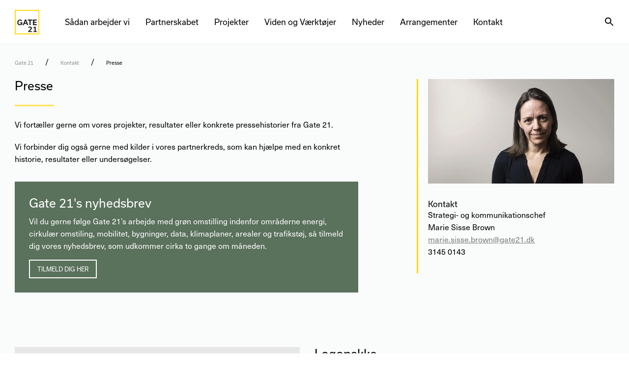

--- FILE ---
content_type: text/html; charset=UTF-8
request_url: https://gate21.dk/kontakt/presse/
body_size: 25175
content:
<!DOCTYPE html>

<html lang="da-DK" class="footer-sticky-1">
    <head>
        <meta charset="UTF-8">
        <meta name="viewport" content="width=device-width, initial-scale=1.0, maximum-scale=1.0, user-scalable=no">
		<title>Presse | Gate 21</title>
<meta name='robots' content='max-image-preview:large' />
	<style>img:is([sizes="auto" i], [sizes^="auto," i]) { contain-intrinsic-size: 3000px 1500px }</style>
	<link rel='dns-prefetch' href='//use.typekit.net' />
<link rel='dns-prefetch' href='//b3185014.smushcdn.com' />
<link rel='dns-prefetch' href='//hb.wpmucdn.com' />
<link href='//hb.wpmucdn.com' rel='preconnect' />
<link rel="alternate" type="application/rss+xml" title="Gate 21 &raquo; Feed" href="https://gate21.dk/feed/" />
<link rel="alternate" type="application/rss+xml" title="Gate 21 &raquo;-kommentar-feed" href="https://gate21.dk/comments/feed/" />
<link rel="alternate" type="text/calendar" title="Gate 21 &raquo; iCal Feed" href="https://gate21.dk/arrangement/?ical=1" />
<link rel='stylesheet' id='embed-pdf-viewer-css' href='https://hb.wpmucdn.com/gate21.dk/e4a767af-74b7-4865-9a6f-95d51a04781d.css' type='text/css' media='screen' />
<link rel='stylesheet' id='tribe-events-pro-mini-calendar-block-styles-css' href='https://hb.wpmucdn.com/gate21.dk/0a68c949-9ced-4aaa-9af1-ae3bb68e8f23.css' type='text/css' media='all' />
<link rel='stylesheet' id='wp-block-library-css' href='https://hb.wpmucdn.com/gate21.dk/84dc65b4-3500-45d9-8f88-7515ebc87361.css' type='text/css' media='all' />
<style id='classic-theme-styles-inline-css' type='text/css'>
/*! This file is auto-generated */
.wp-block-button__link{color:#fff;background-color:#32373c;border-radius:9999px;box-shadow:none;text-decoration:none;padding:calc(.667em + 2px) calc(1.333em + 2px);font-size:1.125em}.wp-block-file__button{background:#32373c;color:#fff;text-decoration:none}
</style>
<link rel='stylesheet' id='wphb-1-css' href='https://hb.wpmucdn.com/gate21.dk/0a9f498a-9030-4002-bccf-0c798c86dfad.css' type='text/css' media='all' />
<style id='pdfemb-pdf-embedder-viewer-style-inline-css' type='text/css'>
.wp-block-pdfemb-pdf-embedder-viewer{max-width:none}

</style>
<style id='global-styles-inline-css' type='text/css'>
:root{--wp--preset--aspect-ratio--square: 1;--wp--preset--aspect-ratio--4-3: 4/3;--wp--preset--aspect-ratio--3-4: 3/4;--wp--preset--aspect-ratio--3-2: 3/2;--wp--preset--aspect-ratio--2-3: 2/3;--wp--preset--aspect-ratio--16-9: 16/9;--wp--preset--aspect-ratio--9-16: 9/16;--wp--preset--color--black: #000000;--wp--preset--color--cyan-bluish-gray: #abb8c3;--wp--preset--color--white: #ffffff;--wp--preset--color--pale-pink: #f78da7;--wp--preset--color--vivid-red: #cf2e2e;--wp--preset--color--luminous-vivid-orange: #ff6900;--wp--preset--color--luminous-vivid-amber: #fcb900;--wp--preset--color--light-green-cyan: #7bdcb5;--wp--preset--color--vivid-green-cyan: #00d084;--wp--preset--color--pale-cyan-blue: #8ed1fc;--wp--preset--color--vivid-cyan-blue: #0693e3;--wp--preset--color--vivid-purple: #9b51e0;--wp--preset--gradient--vivid-cyan-blue-to-vivid-purple: linear-gradient(135deg,rgba(6,147,227,1) 0%,rgb(155,81,224) 100%);--wp--preset--gradient--light-green-cyan-to-vivid-green-cyan: linear-gradient(135deg,rgb(122,220,180) 0%,rgb(0,208,130) 100%);--wp--preset--gradient--luminous-vivid-amber-to-luminous-vivid-orange: linear-gradient(135deg,rgba(252,185,0,1) 0%,rgba(255,105,0,1) 100%);--wp--preset--gradient--luminous-vivid-orange-to-vivid-red: linear-gradient(135deg,rgba(255,105,0,1) 0%,rgb(207,46,46) 100%);--wp--preset--gradient--very-light-gray-to-cyan-bluish-gray: linear-gradient(135deg,rgb(238,238,238) 0%,rgb(169,184,195) 100%);--wp--preset--gradient--cool-to-warm-spectrum: linear-gradient(135deg,rgb(74,234,220) 0%,rgb(151,120,209) 20%,rgb(207,42,186) 40%,rgb(238,44,130) 60%,rgb(251,105,98) 80%,rgb(254,248,76) 100%);--wp--preset--gradient--blush-light-purple: linear-gradient(135deg,rgb(255,206,236) 0%,rgb(152,150,240) 100%);--wp--preset--gradient--blush-bordeaux: linear-gradient(135deg,rgb(254,205,165) 0%,rgb(254,45,45) 50%,rgb(107,0,62) 100%);--wp--preset--gradient--luminous-dusk: linear-gradient(135deg,rgb(255,203,112) 0%,rgb(199,81,192) 50%,rgb(65,88,208) 100%);--wp--preset--gradient--pale-ocean: linear-gradient(135deg,rgb(255,245,203) 0%,rgb(182,227,212) 50%,rgb(51,167,181) 100%);--wp--preset--gradient--electric-grass: linear-gradient(135deg,rgb(202,248,128) 0%,rgb(113,206,126) 100%);--wp--preset--gradient--midnight: linear-gradient(135deg,rgb(2,3,129) 0%,rgb(40,116,252) 100%);--wp--preset--font-size--small: 13px;--wp--preset--font-size--medium: 20px;--wp--preset--font-size--large: 36px;--wp--preset--font-size--x-large: 42px;--wp--preset--spacing--20: 0.44rem;--wp--preset--spacing--30: 0.67rem;--wp--preset--spacing--40: 1rem;--wp--preset--spacing--50: 1.5rem;--wp--preset--spacing--60: 2.25rem;--wp--preset--spacing--70: 3.38rem;--wp--preset--spacing--80: 5.06rem;--wp--preset--shadow--natural: 6px 6px 9px rgba(0, 0, 0, 0.2);--wp--preset--shadow--deep: 12px 12px 50px rgba(0, 0, 0, 0.4);--wp--preset--shadow--sharp: 6px 6px 0px rgba(0, 0, 0, 0.2);--wp--preset--shadow--outlined: 6px 6px 0px -3px rgba(255, 255, 255, 1), 6px 6px rgba(0, 0, 0, 1);--wp--preset--shadow--crisp: 6px 6px 0px rgba(0, 0, 0, 1);}:where(.is-layout-flex){gap: 0.5em;}:where(.is-layout-grid){gap: 0.5em;}body .is-layout-flex{display: flex;}.is-layout-flex{flex-wrap: wrap;align-items: center;}.is-layout-flex > :is(*, div){margin: 0;}body .is-layout-grid{display: grid;}.is-layout-grid > :is(*, div){margin: 0;}:where(.wp-block-columns.is-layout-flex){gap: 2em;}:where(.wp-block-columns.is-layout-grid){gap: 2em;}:where(.wp-block-post-template.is-layout-flex){gap: 1.25em;}:where(.wp-block-post-template.is-layout-grid){gap: 1.25em;}.has-black-color{color: var(--wp--preset--color--black) !important;}.has-cyan-bluish-gray-color{color: var(--wp--preset--color--cyan-bluish-gray) !important;}.has-white-color{color: var(--wp--preset--color--white) !important;}.has-pale-pink-color{color: var(--wp--preset--color--pale-pink) !important;}.has-vivid-red-color{color: var(--wp--preset--color--vivid-red) !important;}.has-luminous-vivid-orange-color{color: var(--wp--preset--color--luminous-vivid-orange) !important;}.has-luminous-vivid-amber-color{color: var(--wp--preset--color--luminous-vivid-amber) !important;}.has-light-green-cyan-color{color: var(--wp--preset--color--light-green-cyan) !important;}.has-vivid-green-cyan-color{color: var(--wp--preset--color--vivid-green-cyan) !important;}.has-pale-cyan-blue-color{color: var(--wp--preset--color--pale-cyan-blue) !important;}.has-vivid-cyan-blue-color{color: var(--wp--preset--color--vivid-cyan-blue) !important;}.has-vivid-purple-color{color: var(--wp--preset--color--vivid-purple) !important;}.has-black-background-color{background-color: var(--wp--preset--color--black) !important;}.has-cyan-bluish-gray-background-color{background-color: var(--wp--preset--color--cyan-bluish-gray) !important;}.has-white-background-color{background-color: var(--wp--preset--color--white) !important;}.has-pale-pink-background-color{background-color: var(--wp--preset--color--pale-pink) !important;}.has-vivid-red-background-color{background-color: var(--wp--preset--color--vivid-red) !important;}.has-luminous-vivid-orange-background-color{background-color: var(--wp--preset--color--luminous-vivid-orange) !important;}.has-luminous-vivid-amber-background-color{background-color: var(--wp--preset--color--luminous-vivid-amber) !important;}.has-light-green-cyan-background-color{background-color: var(--wp--preset--color--light-green-cyan) !important;}.has-vivid-green-cyan-background-color{background-color: var(--wp--preset--color--vivid-green-cyan) !important;}.has-pale-cyan-blue-background-color{background-color: var(--wp--preset--color--pale-cyan-blue) !important;}.has-vivid-cyan-blue-background-color{background-color: var(--wp--preset--color--vivid-cyan-blue) !important;}.has-vivid-purple-background-color{background-color: var(--wp--preset--color--vivid-purple) !important;}.has-black-border-color{border-color: var(--wp--preset--color--black) !important;}.has-cyan-bluish-gray-border-color{border-color: var(--wp--preset--color--cyan-bluish-gray) !important;}.has-white-border-color{border-color: var(--wp--preset--color--white) !important;}.has-pale-pink-border-color{border-color: var(--wp--preset--color--pale-pink) !important;}.has-vivid-red-border-color{border-color: var(--wp--preset--color--vivid-red) !important;}.has-luminous-vivid-orange-border-color{border-color: var(--wp--preset--color--luminous-vivid-orange) !important;}.has-luminous-vivid-amber-border-color{border-color: var(--wp--preset--color--luminous-vivid-amber) !important;}.has-light-green-cyan-border-color{border-color: var(--wp--preset--color--light-green-cyan) !important;}.has-vivid-green-cyan-border-color{border-color: var(--wp--preset--color--vivid-green-cyan) !important;}.has-pale-cyan-blue-border-color{border-color: var(--wp--preset--color--pale-cyan-blue) !important;}.has-vivid-cyan-blue-border-color{border-color: var(--wp--preset--color--vivid-cyan-blue) !important;}.has-vivid-purple-border-color{border-color: var(--wp--preset--color--vivid-purple) !important;}.has-vivid-cyan-blue-to-vivid-purple-gradient-background{background: var(--wp--preset--gradient--vivid-cyan-blue-to-vivid-purple) !important;}.has-light-green-cyan-to-vivid-green-cyan-gradient-background{background: var(--wp--preset--gradient--light-green-cyan-to-vivid-green-cyan) !important;}.has-luminous-vivid-amber-to-luminous-vivid-orange-gradient-background{background: var(--wp--preset--gradient--luminous-vivid-amber-to-luminous-vivid-orange) !important;}.has-luminous-vivid-orange-to-vivid-red-gradient-background{background: var(--wp--preset--gradient--luminous-vivid-orange-to-vivid-red) !important;}.has-very-light-gray-to-cyan-bluish-gray-gradient-background{background: var(--wp--preset--gradient--very-light-gray-to-cyan-bluish-gray) !important;}.has-cool-to-warm-spectrum-gradient-background{background: var(--wp--preset--gradient--cool-to-warm-spectrum) !important;}.has-blush-light-purple-gradient-background{background: var(--wp--preset--gradient--blush-light-purple) !important;}.has-blush-bordeaux-gradient-background{background: var(--wp--preset--gradient--blush-bordeaux) !important;}.has-luminous-dusk-gradient-background{background: var(--wp--preset--gradient--luminous-dusk) !important;}.has-pale-ocean-gradient-background{background: var(--wp--preset--gradient--pale-ocean) !important;}.has-electric-grass-gradient-background{background: var(--wp--preset--gradient--electric-grass) !important;}.has-midnight-gradient-background{background: var(--wp--preset--gradient--midnight) !important;}.has-small-font-size{font-size: var(--wp--preset--font-size--small) !important;}.has-medium-font-size{font-size: var(--wp--preset--font-size--medium) !important;}.has-large-font-size{font-size: var(--wp--preset--font-size--large) !important;}.has-x-large-font-size{font-size: var(--wp--preset--font-size--x-large) !important;}
:where(.wp-block-post-template.is-layout-flex){gap: 1.25em;}:where(.wp-block-post-template.is-layout-grid){gap: 1.25em;}
:where(.wp-block-columns.is-layout-flex){gap: 2em;}:where(.wp-block-columns.is-layout-grid){gap: 2em;}
:root :where(.wp-block-pullquote){font-size: 1.5em;line-height: 1.6;}
</style>
<link rel='stylesheet' id='wphb-2-css' href='https://hb.wpmucdn.com/gate21.dk/b7734fbb-4e60-4543-adcc-e46fb7b87606.css' type='text/css' media='all' />
<link rel='stylesheet' id='nm-adobefonts-main-css' href='//use.typekit.net/ybe7xsk.css?ver=6.8.3' type='text/css' media='all' />
<link rel='stylesheet' id='js_composer_front-css' href='https://hb.wpmucdn.com/gate21.dk/be944351-cb8c-4e13-bc56-ed0bc3fdf114.css' type='text/css' media='all' />
<link rel='stylesheet' id='code-snippets-site-css-styles-css' href='https://gate21.dk/?code-snippets-css=1&#038;ver=33' type='text/css' media='all' />
<link rel='stylesheet' id='wphb-3-css' href='https://hb.wpmucdn.com/gate21.dk/2cac4703-1406-4a82-b073-85cd82da9122.css' type='text/css' media='all' />
<script type="text/javascript" src="https://hb.wpmucdn.com/gate21.dk/fe08593d-17f1-4f79-8b54-7538a975761e.js" id="wphb-4-js"></script>
<script type="text/javascript" src="https://gate21.dk/?code-snippets-js-snippets=head&amp;ver=3" id="code-snippets-site-head-js-js"></script>
<script></script><link rel="https://api.w.org/" href="https://gate21.dk/wp-json/" /><link rel="alternate" title="JSON" type="application/json" href="https://gate21.dk/wp-json/wp/v2/pages/76473" /><link rel="EditURI" type="application/rsd+xml" title="RSD" href="https://gate21.dk/xmlrpc.php?rsd" />
<link rel='shortlink' href='https://gate21.dk/?p=76473' />
<link rel="alternate" title="oEmbed (JSON)" type="application/json+oembed" href="https://gate21.dk/wp-json/oembed/1.0/embed?url=https%3A%2F%2Fgate21.dk%2Fkontakt%2Fpresse%2F" />
<link rel="alternate" title="oEmbed (XML)" type="text/xml+oembed" href="https://gate21.dk/wp-json/oembed/1.0/embed?url=https%3A%2F%2Fgate21.dk%2Fkontakt%2Fpresse%2F&#038;format=xml" />

            <style type="text/css">              
                
                /* Background color */
                .fbc-page .fbc-wrap .fbc-items {
                    background-color: #edeff0;
                }
                /* Items font size */
                .fbc-page .fbc-wrap .fbc-items li {
                    font-size: 16px;
                }
                
                /* Items' link color */
                .fbc-page .fbc-wrap .fbc-items li a {
                    color: #337ab7;                    
                }
                
                /* Seprator color */
                .fbc-page .fbc-wrap .fbc-items li .fbc-separator {
                    color: #cccccc;
                }
                
                /* Active item & end-text color */
                .fbc-page .fbc-wrap .fbc-items li.active span,
                .fbc-page .fbc-wrap .fbc-items li .fbc-end-text {
                    color: #27272a;
                    font-size: 16px;
                }
            </style>

            <meta name="generator" content="Redux 4.5.7" /><style>
.vc_btn3-color-PrimaryYellow { background-color: #FFD80C!important; color: #000000!important; }
.vc_btn3-color-Yellow50 { background-color: #fcec93!important; color: #000000!important; }
.vc_btn3-color-PrimeGreen { background-color: #54725A!important; color: #FAFCFC!important; }
.vc_btn3-color-PrimeGreen50 { background-color: #acb8ad!important; color: #000000!important; }
.vc_btn3-color-Black50 { background-color: #808080!important; color: #ffffff!important; }
.vc_btn3-color-Black10 { background-color: #e5e5e5!important; color: #000000!important; }
.vc_btn3-color-DarkGreen { background-color: #043916!important; color: #FAFCFC!important; }
.vc_btn3-color-WarmGreen { background-color: #708238!important; color: #FAFCFC!important; }
.vc_btn3-color-LightGreen { background-color: #8E9778!important; color: #000000!important; }
.vc_btn3-color-DarkBrown { background-color: #443E24!important; color: #FAFCFC!important; }
.vc_btn3-color-Brown { background-color: #60573B!important; color: #fafcfc!important; }
</style>
<meta name="tec-api-version" content="v1"><meta name="tec-api-origin" content="https://gate21.dk"><link rel="alternate" href="https://gate21.dk/wp-json/tribe/events/v1/" />			<link rel="preload" href="https://gate21.dk/wp-content/plugins/hustle/assets/hustle-ui/fonts/hustle-icons-font.woff2" as="font" type="font/woff2" crossorigin>
		<meta name="description" content="Presse Vi fortæller gerne om vores projekter, resultater eller konkrete pressehistorier fra Gate 21. Vi forbinder dig også gerne med kilder i vores partnerk ..." />
<script type="application/ld+json">{"@context":"https:\/\/schema.org","@graph":[{"@type":"WPHeader","url":"https:\/\/gate21.dk\/kontakt\/presse\/","headline":"Presse | Gate 21","description":"Presse Vi fort\u00e6ller gerne om vores projekter, resultater eller konkrete pressehistorier fra Gate 21. Vi forbinder dig ogs\u00e5 gerne med kilder i vores partnerk ..."},{"@type":"WPFooter","url":"https:\/\/gate21.dk\/kontakt\/presse\/","headline":"Presse | Gate 21","description":"Presse Vi fort\u00e6ller gerne om vores projekter, resultater eller konkrete pressehistorier fra Gate 21. Vi forbinder dig ogs\u00e5 gerne med kilder i vores partnerk ...","copyrightYear":"2025"},{"@type":"Organization","@id":"https:\/\/gate21.dk\/#schema-publishing-organization","url":"https:\/\/gate21.dk","name":"Gate 21","logo":{"@type":"ImageObject","@id":"https:\/\/gate21.dk\/#schema-organization-logo","url":"https:\/\/gate21.dk\/wp-content\/uploads\/2023\/06\/gate21-header.png","height":60,"width":60}},{"@type":"WebSite","@id":"https:\/\/gate21.dk\/#schema-website","url":"https:\/\/gate21.dk","name":"Gate 21","encoding":"UTF-8","potentialAction":{"@type":"SearchAction","target":"https:\/\/gate21.dk\/search\/{search_term_string}\/","query-input":"required name=search_term_string"},"image":{"@type":"ImageObject","@id":"https:\/\/gate21.dk\/#schema-site-logo","url":"https:\/\/gate21.dk\/wp-content\/uploads\/2023\/06\/cropped-icon.png","height":512,"width":512}},{"@type":"BreadcrumbList","@id":"https:\/\/gate21.dk\/kontakt\/presse?page&pagename=kontakt\/presse\/#breadcrumb","itemListElement":[{"@type":"ListItem","position":1,"name":"Gate 21","item":"https:\/\/gate21.dk"},{"@type":"ListItem","position":2,"name":"Kontakt","item":"https:\/\/gate21.dk\/kontakt\/"},{"@type":"ListItem","position":3,"name":"Presse"}]},{"@type":"Person","@id":"https:\/\/gate21.dk\/author\/developer\/#schema-author","name":"developer"},{"@type":"WebPage","@id":"https:\/\/gate21.dk\/kontakt\/presse\/#schema-webpage","isPartOf":{"@id":"https:\/\/gate21.dk\/#schema-website"},"publisher":{"@id":"https:\/\/gate21.dk\/#schema-publishing-organization"},"url":"https:\/\/gate21.dk\/kontakt\/presse\/","hasPart":[{"@type":"SiteNavigationElement","@id":"https:\/\/gate21.dk\/kontakt\/presse\/#schema-nav-element-1657","name":"","url":"https:\/\/gate21.dk\/saadan-arbejder-vi\/"},{"@type":"SiteNavigationElement","@id":"https:\/\/gate21.dk\/kontakt\/presse\/#schema-nav-element-76424","name":"","url":"https:\/\/gate21.dk\/saadan-arbejder-vi\/metoder\/"},{"@type":"SiteNavigationElement","@id":"https:\/\/gate21.dk\/kontakt\/presse\/#schema-nav-element-76425","name":"","url":"https:\/\/gate21.dk\/saadan-arbejder-vi\/fokusomraader\/"},{"@type":"SiteNavigationElement","@id":"https:\/\/gate21.dk\/kontakt\/presse\/#schema-nav-element-76404","name":"","url":"https:\/\/gate21.dk\/partnerskabet\/"},{"@type":"SiteNavigationElement","@id":"https:\/\/gate21.dk\/kontakt\/presse\/#schema-nav-element-76406","name":"Partnerskabet i Gate 21","url":"https:\/\/gate21.dk\/partnerskabet\/"},{"@type":"SiteNavigationElement","@id":"https:\/\/gate21.dk\/kontakt\/presse\/#schema-nav-element-1930","name":"Partnere og medlemmer","url":"https:\/\/gate21.dk\/partnerskabet\/partnere-og-medlemmer-i-gate-21\/"},{"@type":"SiteNavigationElement","@id":"https:\/\/gate21.dk\/kontakt\/presse\/#schema-nav-element-76405","name":"","url":"https:\/\/gate21.dk\/partnerskabet\/bestyrelse\/"},{"@type":"SiteNavigationElement","@id":"https:\/\/gate21.dk\/kontakt\/presse\/#schema-nav-element-604","name":"","url":"https:\/\/gate21.dk\/projekter\/"},{"@type":"SiteNavigationElement","@id":"https:\/\/gate21.dk\/kontakt\/presse\/#schema-nav-element-1326","name":"Energi","url":"\/projekt-kategori\/energi"},{"@type":"SiteNavigationElement","@id":"https:\/\/gate21.dk\/kontakt\/presse\/#schema-nav-element-1323","name":"Mobilitet","url":"\/projekt-kategori\/mobilitet"},{"@type":"SiteNavigationElement","@id":"https:\/\/gate21.dk\/kontakt\/presse\/#schema-nav-element-1325","name":"Cirkul\u00e6r omstilling","url":"\/projekt-kategori\/cirkulaer-omstilling"},{"@type":"SiteNavigationElement","@id":"https:\/\/gate21.dk\/kontakt\/presse\/#schema-nav-element-1320","name":"Bygninger","url":"\/projekt-kategori\/bygninger"},{"@type":"SiteNavigationElement","@id":"https:\/\/gate21.dk\/kontakt\/presse\/#schema-nav-element-1328","name":"Data","url":"\/projekt-kategori\/data"},{"@type":"SiteNavigationElement","@id":"https:\/\/gate21.dk\/kontakt\/presse\/#schema-nav-element-1331","name":"Klimaplaner","url":"\/projekt-kategori\/klimaplaner"},{"@type":"SiteNavigationElement","@id":"https:\/\/gate21.dk\/kontakt\/presse\/#schema-nav-element-1322","name":"Arealer","url":"\/projekt-kategori\/arealer"},{"@type":"SiteNavigationElement","@id":"https:\/\/gate21.dk\/kontakt\/presse\/#schema-nav-element-1330","name":"Trafikst\u00f8j","url":"\/projekt-kategori\/trafikstoej\/"},{"@type":"SiteNavigationElement","@id":"https:\/\/gate21.dk\/kontakt\/presse\/#schema-nav-element-884","name":"","url":"https:\/\/gate21.dk\/viden-og-vaerktoejer\/"},{"@type":"SiteNavigationElement","@id":"https:\/\/gate21.dk\/kontakt\/presse\/#schema-nav-element-665","name":"","url":"https:\/\/gate21.dk\/nyheder\/"},{"@type":"SiteNavigationElement","@id":"https:\/\/gate21.dk\/kontakt\/presse\/#schema-nav-element-1672","name":"","url":"https:\/\/gate21.dk\/arrangementer\/"},{"@type":"SiteNavigationElement","@id":"https:\/\/gate21.dk\/kontakt\/presse\/#schema-nav-element-76476","name":"","url":"https:\/\/gate21.dk\/kontakt\/"},{"@type":"SiteNavigationElement","@id":"https:\/\/gate21.dk\/kontakt\/presse\/#schema-nav-element-76478","name":"","url":"https:\/\/gate21.dk\/kontakt\/medarbejdere\/"},{"@type":"SiteNavigationElement","@id":"https:\/\/gate21.dk\/kontakt\/presse\/#schema-nav-element-76477","name":"","url":"https:\/\/gate21.dk\/kontakt\/job\/"},{"@type":"SiteNavigationElement","@id":"https:\/\/gate21.dk\/kontakt\/presse\/#schema-nav-element-76479","name":"","url":"https:\/\/gate21.dk\/kontakt\/presse\/"},{"@type":"SiteNavigationElement","@id":"https:\/\/gate21.dk\/kontakt\/presse\/#schema-nav-element-76480","name":"Kontakt og find vej","url":"https:\/\/gate21.dk\/kontakt\/"}]},{"@type":"Article","mainEntityOfPage":{"@id":"https:\/\/gate21.dk\/kontakt\/presse\/#schema-webpage"},"author":{"@id":"https:\/\/gate21.dk\/author\/developer\/#schema-author"},"publisher":{"@id":"https:\/\/gate21.dk\/#schema-publishing-organization"},"dateModified":"2024-07-05T11:51:44","datePublished":"2023-08-23T12:42:34","headline":"Presse | Gate 21","description":"Presse Vi fort\u00e6ller gerne om vores projekter, resultater eller konkrete pressehistorier fra Gate 21. Vi forbinder dig ogs\u00e5 gerne med kilder i vores partnerk ...","name":"Presse"}]}</script>
<meta property="og:type" content="article" />
<meta property="og:url" content="https://gate21.dk/kontakt/presse/" />
<meta property="og:title" content="Presse | Gate 21" />
<meta property="og:description" content="Presse Vi fortæller gerne om vores projekter, resultater eller konkrete pressehistorier fra Gate 21. Vi forbinder dig også gerne med kilder i vores partnerk ..." />
<meta property="article:published_time" content="2023-08-23T12:42:34" />
<meta property="article:author" content="developer" />
<meta name="twitter:card" content="summary" />
<meta name="twitter:site" content="https://twitter.com/Gate21dk" />
<meta name="twitter:title" content="Presse | Gate 21" />
<meta name="twitter:description" content="Presse Vi fortæller gerne om vores projekter, resultater eller konkrete pressehistorier fra Gate 21. Vi forbinder dig også gerne med kilder i vores partnerk ..." />
<!-- /SEO -->
<style type="text/css" id="branda-admin-bar-logo">
body #wpadminbar #wp-admin-bar-wp-logo > .ab-item {
	background-image: url(https://b3185014.smushcdn.com/3185014/wp-content/uploads/2023/05/swicon.png?lossy=2&strip=1&webp=1);
	background-repeat: no-repeat;
	background-position: 50%;
	background-size: 80%;
}
body #wpadminbar #wp-admin-bar-wp-logo > .ab-item .ab-icon:before {
	content: " ";
}
</style>
<script src="https://policy.app.cookieinformation.com/uc.js" type="text/javascript"></script><meta name="generator" content="Powered by WPBakery Page Builder - drag and drop page builder for WordPress."/>
<style id="hustle-module-3-0-styles" class="hustle-module-styles hustle-module-styles-3">@media screen and (min-width: 783px) {.hustle-ui:not(.hustle-size--small).module_id_3 .hustle-popup-content {max-width: 600px;max-height: 900px;max-height: 900px;overflow-y: auto;}}@media screen and (min-width: 783px) {.hustle-ui:not(.hustle-size--small).module_id_3 .hustle-popup-content .hustle-info {max-height: calc(100% - 30px);}} .hustle-ui.module_id_3  {padding-right: 0px;padding-left: 0px;}.hustle-ui.module_id_3  .hustle-popup-content .hustle-info,.hustle-ui.module_id_3  .hustle-popup-content .hustle-optin {padding-top: 0px;padding-bottom: 0px;}@media screen and (min-width: 783px) {.hustle-ui:not(.hustle-size--small).module_id_3  {padding-right: 0px;padding-left: 0px;}.hustle-ui:not(.hustle-size--small).module_id_3  .hustle-popup-content .hustle-info,.hustle-ui:not(.hustle-size--small).module_id_3  .hustle-popup-content .hustle-optin {padding-top: 0px;padding-bottom: 0px;}} .hustle-ui.module_id_3 .hustle-layout .hustle-layout-body {margin: 0px 0px 0px 0px;padding: 90px 30px 90px 30px;border-width: 0px 0px 0px 0px;border-style: solid;border-color: #DADADA;border-radius: 0px 0px 0px 0px;overflow: hidden;background-color: #ffffff;-moz-box-shadow: 0px 0px 0px 0px rgba(0,0,0,0);-webkit-box-shadow: 0px 0px 0px 0px rgba(0,0,0,0);box-shadow: 0px 0px 0px 0px rgba(0,0,0,0);}@media screen and (min-width: 783px) {.hustle-ui:not(.hustle-size--small).module_id_3 .hustle-layout .hustle-layout-body {margin: 0px 0px 0px 0px;padding: 0px 0px 0px 0px;border-width: 0px 0px 0px 0px;border-style: none;border-radius: 0px 0px 0px 0px;-moz-box-shadow: 0px 0px 0px 0px rgba(0,0,0,0);-webkit-box-shadow: 0px 0px 0px 0px rgba(0,0,0,0);box-shadow: 0px 0px 0px 0px rgba(0,0,0,0);}} .hustle-ui.module_id_3 .hustle-layout .hustle-layout-header {padding: 0px 0px 0px 0px;border-width: 0px 0px 0px 0px;border-style: solid;border-color: rgba(0,0,0,0.16);border-radius: 0px 0px 0px 0px;background-color: rgba(0,0,0,0);-moz-box-shadow: 0px 0px 0px 0px rgba(0,0,0,0);-webkit-box-shadow: 0px 0px 0px 0px rgba(0,0,0,0);box-shadow: 0px 0px 0px 0px rgba(0,0,0,0);}@media screen and (min-width: 783px) {.hustle-ui:not(.hustle-size--small).module_id_3 .hustle-layout .hustle-layout-header {padding: 0px 0px 0px 0px;border-width: 0px 0px 0px 0px;border-style: none;border-radius: 0px 0px 0px 0px;-moz-box-shadow: 0px 0px 0px 0px rgba(0,0,0,0);-webkit-box-shadow: 0px 0px 0px 0px rgba(0,0,0,0);box-shadow: 0px 0px 0px 0px rgba(0,0,0,0);}} .hustle-ui.module_id_3 .hustle-layout .hustle-layout-content {padding: 0px 0px 0px 0px;border-width: 0px 0px 0px 0px;border-style: solid;border-radius: 0px 0px 0px 0px;border-color: rgba(0,0,0,0);background-color: #363B3F;-moz-box-shadow: 0px 0px 0px 0px rgba(0,0,0,0);-webkit-box-shadow: 0px 0px 0px 0px rgba(0,0,0,0);box-shadow: 0px 0px 0px 0px rgba(0,0,0,0);}.hustle-ui.module_id_3 .hustle-main-wrapper {position: relative;padding:32px 0 0;}@media screen and (min-width: 783px) {.hustle-ui:not(.hustle-size--small).module_id_3 .hustle-layout .hustle-layout-content {padding: 0px 0px 0px 0px;border-width: 0px 0px 0px 0px;border-style: solid;border-radius: 0px 0px 0px 0px;-moz-box-shadow: 0px 0px 0px 0px rgba(0,0,0,0);-webkit-box-shadow: 0px 0px 0px 0px rgba(0,0,0,0);box-shadow: 0px 0px 0px 0px rgba(0,0,0,0);}}@media screen and (min-width: 783px) {.hustle-ui:not(.hustle-size--small).module_id_3 .hustle-main-wrapper {padding:32px 0 0;}}  .hustle-ui.module_id_3 .hustle-layout .hustle-content {margin: 0px 0px 0px 0px;padding: 0px 0px 0px 0px;border-width: 0px 0px 0px 0px;border-style: solid;border-radius: 0px 0px 0px 0px;border-color: rgba(0,0,0,0);background-color: rgba(0,0,0,0);-moz-box-shadow: 0px 0px 0px 0px rgba(0,0,0,0);-webkit-box-shadow: 0px 0px 0px 0px rgba(0,0,0,0);box-shadow: 0px 0px 0px 0px rgba(0,0,0,0);}.hustle-ui.module_id_3 .hustle-layout .hustle-content .hustle-content-wrap {padding: 0px 0 0px 0;}@media screen and (min-width: 783px) {.hustle-ui:not(.hustle-size--small).module_id_3 .hustle-layout .hustle-content {margin: 0px 0px 0px 0px;padding: 0px 0px 0px 0px;border-width: 0px 0px 0px 0px;border-style: none;border-radius: 0px 0px 0px 0px;-moz-box-shadow: 0px 0px 0px 0px rgba(0,0,0,0);-webkit-box-shadow: 0px 0px 0px 0px rgba(0,0,0,0);box-shadow: 0px 0px 0px 0px rgba(0,0,0,0);}.hustle-ui:not(.hustle-size--small).module_id_3 .hustle-layout .hustle-content .hustle-content-wrap {padding: 0px 0 0px 0;}} .hustle-ui.module_id_3 .hustle-layout .hustle-group-content {margin: 0px 0px 0px 0px;padding: 0px 0px 0px 0px;border-color: rgba(0,0,0,0);border-width: 0px 0px 0px 0px;border-style: solid;color: #ADB5B7;}.hustle-ui.module_id_3 .hustle-layout .hustle-group-content b,.hustle-ui.module_id_3 .hustle-layout .hustle-group-content strong {font-weight: bold;}.hustle-ui.module_id_3 .hustle-layout .hustle-group-content a,.hustle-ui.module_id_3 .hustle-layout .hustle-group-content a:visited {color: #DD4F3D;}.hustle-ui.module_id_3 .hustle-layout .hustle-group-content a:hover {color: #C63D2B;}.hustle-ui.module_id_3 .hustle-layout .hustle-group-content a:focus,.hustle-ui.module_id_3 .hustle-layout .hustle-group-content a:active {color: #C63D2B;}@media screen and (min-width: 783px) {.hustle-ui:not(.hustle-size--small).module_id_3 .hustle-layout .hustle-group-content {margin: 0px 0px 0px 0px;padding: 0px 0px 0px 0px;border-width: 0px 0px 0px 0px;border-style: none;}}.hustle-ui.module_id_3 .hustle-layout .hustle-group-content {color: #ADB5B7;font-size: 14px;line-height: 1.45em;font-family: Open Sans;}@media screen and (min-width: 783px) {.hustle-ui:not(.hustle-size--small).module_id_3 .hustle-layout .hustle-group-content {font-size: 14px;line-height: 1.45em;}}.hustle-ui.module_id_3 .hustle-layout .hustle-group-content p:not([class*="forminator-"]) {margin: 0 0 10px;color: #ADB5B7;font: normal 14px/1.45em Open Sans;font-style: normal;letter-spacing: 0px;text-transform: none;text-decoration: none;}.hustle-ui.module_id_3 .hustle-layout .hustle-group-content p:not([class*="forminator-"]):last-child {margin-bottom: 0;}@media screen and (min-width: 783px) {.hustle-ui:not(.hustle-size--small).module_id_3 .hustle-layout .hustle-group-content p:not([class*="forminator-"]) {margin: 0 0 10px;font: normal 14px/1.45em Open Sans;font-style: normal;letter-spacing: 0px;text-transform: none;text-decoration: none;}.hustle-ui:not(.hustle-size--small).module_id_3 .hustle-layout .hustle-group-content p:not([class*="forminator-"]):last-child {margin-bottom: 0;}}.hustle-ui.module_id_3 .hustle-layout .hustle-group-content h1:not([class*="forminator-"]) {margin: 0 0 10px;color: #ADB5B7;font: 700 28px/1.4em Open Sans;font-style: normal;letter-spacing: 0px;text-transform: none;text-decoration: none;}.hustle-ui.module_id_3 .hustle-layout .hustle-group-content h1:not([class*="forminator-"]):last-child {margin-bottom: 0;}@media screen and (min-width: 783px) {.hustle-ui:not(.hustle-size--small).module_id_3 .hustle-layout .hustle-group-content h1:not([class*="forminator-"]) {margin: 0 0 10px;font: 700 28px/1.4em Open Sans;font-style: normal;letter-spacing: 0px;text-transform: none;text-decoration: none;}.hustle-ui:not(.hustle-size--small).module_id_3 .hustle-layout .hustle-group-content h1:not([class*="forminator-"]):last-child {margin-bottom: 0;}}.hustle-ui.module_id_3 .hustle-layout .hustle-group-content h2:not([class*="forminator-"]) {margin: 0 0 10px;color: #ADB5B7;font-size: 22px;line-height: 1.4em;font-weight: 700;font-style: normal;letter-spacing: 0px;text-transform: none;text-decoration: none;}.hustle-ui.module_id_3 .hustle-layout .hustle-group-content h2:not([class*="forminator-"]):last-child {margin-bottom: 0;}@media screen and (min-width: 783px) {.hustle-ui:not(.hustle-size--small).module_id_3 .hustle-layout .hustle-group-content h2:not([class*="forminator-"]) {margin: 0 0 10px;font-size: 22px;line-height: 1.4em;font-weight: 700;font-style: normal;letter-spacing: 0px;text-transform: none;text-decoration: none;}.hustle-ui:not(.hustle-size--small).module_id_3 .hustle-layout .hustle-group-content h2:not([class*="forminator-"]):last-child {margin-bottom: 0;}}.hustle-ui.module_id_3 .hustle-layout .hustle-group-content h3:not([class*="forminator-"]) {margin: 0 0 10px;color: #ADB5B7;font: 700 18px/1.4em Open Sans;font-style: normal;letter-spacing: 0px;text-transform: none;text-decoration: none;}.hustle-ui.module_id_3 .hustle-layout .hustle-group-content h3:not([class*="forminator-"]):last-child {margin-bottom: 0;}@media screen and (min-width: 783px) {.hustle-ui:not(.hustle-size--small).module_id_3 .hustle-layout .hustle-group-content h3:not([class*="forminator-"]) {margin: 0 0 10px;font: 700 18px/1.4em Open Sans;font-style: normal;letter-spacing: 0px;text-transform: none;text-decoration: none;}.hustle-ui:not(.hustle-size--small).module_id_3 .hustle-layout .hustle-group-content h3:not([class*="forminator-"]):last-child {margin-bottom: 0;}}.hustle-ui.module_id_3 .hustle-layout .hustle-group-content h4:not([class*="forminator-"]) {margin: 0 0 10px;color: #ADB5B7;font: 700 16px/1.4em Open Sans;font-style: normal;letter-spacing: 0px;text-transform: none;text-decoration: none;}.hustle-ui.module_id_3 .hustle-layout .hustle-group-content h4:not([class*="forminator-"]):last-child {margin-bottom: 0;}@media screen and (min-width: 783px) {.hustle-ui:not(.hustle-size--small).module_id_3 .hustle-layout .hustle-group-content h4:not([class*="forminator-"]) {margin: 0 0 10px;font: 700 16px/1.4em Open Sans;font-style: normal;letter-spacing: 0px;text-transform: none;text-decoration: none;}.hustle-ui:not(.hustle-size--small).module_id_3 .hustle-layout .hustle-group-content h4:not([class*="forminator-"]):last-child {margin-bottom: 0;}}.hustle-ui.module_id_3 .hustle-layout .hustle-group-content h5:not([class*="forminator-"]) {margin: 0 0 10px;color: #ADB5B7;font: 700 14px/1.4em Open Sans;font-style: normal;letter-spacing: 0px;text-transform: none;text-decoration: none;}.hustle-ui.module_id_3 .hustle-layout .hustle-group-content h5:not([class*="forminator-"]):last-child {margin-bottom: 0;}@media screen and (min-width: 783px) {.hustle-ui:not(.hustle-size--small).module_id_3 .hustle-layout .hustle-group-content h5:not([class*="forminator-"]) {margin: 0 0 10px;font: 700 14px/1.4em Open Sans;font-style: normal;letter-spacing: 0px;text-transform: none;text-decoration: none;}.hustle-ui:not(.hustle-size--small).module_id_3 .hustle-layout .hustle-group-content h5:not([class*="forminator-"]):last-child {margin-bottom: 0;}}.hustle-ui.module_id_3 .hustle-layout .hustle-group-content h6:not([class*="forminator-"]) {margin: 0 0 10px;color: #ADB5B7;font: 700 12px/1.4em Open Sans;font-style: normal;letter-spacing: 0px;text-transform: uppercase;text-decoration: none;}.hustle-ui.module_id_3 .hustle-layout .hustle-group-content h6:not([class*="forminator-"]):last-child {margin-bottom: 0;}@media screen and (min-width: 783px) {.hustle-ui:not(.hustle-size--small).module_id_3 .hustle-layout .hustle-group-content h6:not([class*="forminator-"]) {margin: 0 0 10px;font: 700 12px/1.4em Open Sans;font-style: normal;letter-spacing: 0px;text-transform: uppercase;text-decoration: none;}.hustle-ui:not(.hustle-size--small).module_id_3 .hustle-layout .hustle-group-content h6:not([class*="forminator-"]):last-child {margin-bottom: 0;}}.hustle-ui.module_id_3 .hustle-layout .hustle-group-content ol:not([class*="forminator-"]),.hustle-ui.module_id_3 .hustle-layout .hustle-group-content ul:not([class*="forminator-"]) {margin: 0 0 10px;}.hustle-ui.module_id_3 .hustle-layout .hustle-group-content ol:not([class*="forminator-"]):last-child,.hustle-ui.module_id_3 .hustle-layout .hustle-group-content ul:not([class*="forminator-"]):last-child {margin-bottom: 0;}.hustle-ui.module_id_3 .hustle-layout .hustle-group-content li:not([class*="forminator-"]) {margin: 0 0 5px;display: flex;align-items: flex-start;color: #ADB5B7;font: normal 14px/1.45em Open Sans;font-style: normal;letter-spacing: 0px;text-transform: none;text-decoration: none;}.hustle-ui.module_id_3 .hustle-layout .hustle-group-content li:not([class*="forminator-"]):last-child {margin-bottom: 0;}.hustle-ui.module_id_3 .hustle-layout .hustle-group-content ol:not([class*="forminator-"]) li:before {color: #ADB5B7;flex-shrink: 0;}.hustle-ui.module_id_3 .hustle-layout .hustle-group-content ul:not([class*="forminator-"]) li:before {color: #ADB5B7;content: "\2022";font-size: 16px;flex-shrink: 0;}@media screen and (min-width: 783px) {.hustle-ui.module_id_3 .hustle-layout .hustle-group-content ol:not([class*="forminator-"]),.hustle-ui.module_id_3 .hustle-layout .hustle-group-content ul:not([class*="forminator-"]) {margin: 0 0 20px;}.hustle-ui.module_id_3 .hustle-layout .hustle-group-content ol:not([class*="forminator-"]):last-child,.hustle-ui.module_id_3 .hustle-layout .hustle-group-content ul:not([class*="forminator-"]):last-child {margin: 0;}}@media screen and (min-width: 783px) {.hustle-ui:not(.hustle-size--small).module_id_3 .hustle-layout .hustle-group-content li:not([class*="forminator-"]) {margin: 0 0 5px;font: normal 14px/1.45em Open Sans;font-style: normal;letter-spacing: 0px;text-transform: none;text-decoration: none;}.hustle-ui:not(.hustle-size--small).module_id_3 .hustle-layout .hustle-group-content li:not([class*="forminator-"]):last-child {margin-bottom: 0;}}.hustle-ui.module_id_3 .hustle-layout .hustle-group-content blockquote {margin-right: 0;margin-left: 0;}button.hustle-button-close .hustle-icon-close:before {font-size: inherit;}.hustle-ui.module_id_3 button.hustle-button-close {color: #fbd612;background: transparent;border-radius: 0;position: absolute;z-index: 1;display: block;width: 32px;height: 32px;right: 0;left: auto;top: 0;bottom: auto;transform: unset;}.hustle-ui.module_id_3 button.hustle-button-close .hustle-icon-close {font-size: 12px;}.hustle-ui.module_id_3 button.hustle-button-close:hover {color: #f9d000;}.hustle-ui.module_id_3 button.hustle-button-close:focus {color: #fbd612;}@media screen and (min-width: 783px) {.hustle-ui:not(.hustle-size--small).module_id_3 button.hustle-button-close .hustle-icon-close {font-size: 12px;}.hustle-ui:not(.hustle-size--small).module_id_3 button.hustle-button-close {background: transparent;border-radius: 0;display: block;width: 32px;height: 32px;right: 0;left: auto;top: 0;bottom: auto;transform: unset;}}.hustle-ui.module_id_3 .hustle-popup-mask {background-color: rgba(51,51,51,0.9);} .hustle-ui.module_id_3 .hustle-layout .hustle-group-content blockquote {border-left-color: #DD4F3D;}.hustle-ui.hustle_module_id_3[data-id="3"] .hustle-layout .hustle-content .hustle-group-content p iframe{width:  100%; height:  100%;}.hustle-ui.hustle_module_id_3[data-id="3"] .hustle-layout .hustle-content .hustle-group-content p iframe{width:  100%; height:  100%;}.hustle-ui.hustle_module_id_3[data-id="3"] .hustle-layout .hustle-content{height:  800px;}.hustle-ui.hustle_module_id_3[data-id="3"] .hustle-layout .hustle-content .hustle-group-content p iframe{width:  100%; height:  100%;}.hustle-ui.hustle_module_id_3[data-id="3"] .hustle-layout .hustle-content{height:  800px;}.hustle-ui.hustle_module_id_3[data-id="3"] .hustle-layout .hustle-content .hustle-group-content p{height:  100%;}.hustle-ui.hustle_module_id_3[data-id="3"] .hustle-layout .hustle-content .hustle-group-content p iframe{width:  100%; height:  100%;}.hustle-ui.hustle_module_id_3[data-id="3"] .hustle-layout .hustle-content{height:  800px;}.hustle-ui.hustle_module_id_3[data-id="3"] .hustle-layout .hustle-content .hustle-group-content p{height:  100%;}.hustle-ui.hustle_module_id_3[data-id="3"] .hustle-layout .hustle-content-wrap .hustle-group-content{height: 100%;}.hustle-ui.hustle_module_id_3[data-id="3"] .hustle-layout .hustle-content .hustle-group-content p iframe{width:  100%; height:  100%;}.hustle-ui.hustle_module_id_3[data-id="3"] .hustle-layout .hustle-content{height:  800px;}.hustle-ui.hustle_module_id_3[data-id="3"] .hustle-layout .hustle-content .hustle-group-content p{height:  100%;}.hustle-ui.hustle_module_id_3[data-id="3"] .hustle-layout .hustle-content-wrap .hustle-group-content{height: 100%;}.hustle-ui.hustle_module_id_3[data-id="3"] .hustle-content-wrap{height:  100%;}</style><link rel="icon" href="https://b3185014.smushcdn.com/3185014/wp-content/uploads/2023/06/cropped-icon-32x32.png?lossy=2&strip=1&webp=1" sizes="32x32" />
<link rel="icon" href="https://b3185014.smushcdn.com/3185014/wp-content/uploads/2023/06/cropped-icon-192x192.png?lossy=2&strip=1&webp=1" sizes="192x192" />
<link rel="apple-touch-icon" href="https://b3185014.smushcdn.com/3185014/wp-content/uploads/2023/06/cropped-icon-180x180.png?lossy=2&strip=1&webp=1" />
<meta name="msapplication-TileImage" content="https://gate21.dk/wp-content/uploads/2023/06/cropped-icon-270x270.png" />
<style type="text/css" class="nm-custom-styles">:root{ --nm--font-size-xsmall:14px;--nm--font-size-small:16px;--nm--font-size-medium:16px;--nm--font-size-large:16px;--nm--color-font:#000000;--nm--color-font-strong:#000000;--nm--color-font-highlight:#FFD90C;--nm--color-border:#EEEEEE;--nm--color-divider:#CCCCCC;--nm--color-button:#FAFCFC;--nm--color-button-background:#282828;--nm--color-body-background:#FAFCFC;--nm--border-radius-container:0px;--nm--border-radius-image:0px;--nm--border-radius-image-fullwidth:0px;--nm--border-radius-inputs:0px;--nm--border-radius-button:0px;--nm--mobile-menu-color-font:#000000;--nm--mobile-menu-color-font-hover:#808080;--nm--mobile-menu-color-border:#E5E5E5;--nm--mobile-menu-color-background:#FAFCFC;--nm--shop-preloader-color:#ffffff;--nm--shop-preloader-gradient:linear-gradient(90deg, rgba(238,238,238,0) 20%, rgba(238,238,238,0.3) 50%, rgba(238,238,238,0) 70%);--nm--shop-rating-color:#DC9814;--nm--single-product-background-color:#EEEEEE;--nm--single-product-background-color-mobile:#EEEEEE;--nm--single-product-mobile-gallery-width:500px;}body{font-family:"neue-haas-unica",sans-serif;}h1,h2,h3,h4,h5,h6,.nm-alt-font{font-family:"usual",sans-serif;}.nm-menu li a{font-family:"usual",sans-serif;font-size:16px;font-weight:normal;}#nm-mobile-menu .menu > li > a{font-family:"usual",sans-serif;font-weight:normal;}#nm-mobile-menu-main-ul.menu > li > a{font-size:15px;}#nm-mobile-menu-secondary-ul.menu li a,#nm-mobile-menu .sub-menu a{font-size:13px;}.vc_tta.vc_tta-accordion .vc_tta-panel-title > a,.vc_tta.vc_general .vc_tta-tab > a,.nm-team-member-content h2,.nm-post-slider-content h3,.vc_pie_chart .wpb_pie_chart_heading,.wpb_content_element .wpb_tour_tabs_wrapper .wpb_tabs_nav a,.wpb_content_element .wpb_accordion_header a,#order_review .shop_table tfoot .order-total,#order_review .shop_table tfoot .order-total,.cart-collaterals .shop_table tr.order-total,.shop_table.cart .nm-product-details a,#nm-shop-sidebar-popup #nm-shop-search input,.nm-shop-categories li a,.nm-shop-filter-menu li a,.woocommerce-message,.woocommerce-info,.woocommerce-error,blockquote,.commentlist .comment .comment-text .meta strong,.nm-related-posts-content h3,.nm-blog-no-results h1,.nm-term-description,.nm-blog-categories-list li a,.nm-blog-categories-toggle li a,.nm-blog-heading h1,#nm-mobile-menu-top-ul .nm-mobile-menu-item-search input{font-size:16px;}@media all and (max-width:768px){.vc_toggle_title h3{font-size:16px;}}@media all and (max-width:400px){#nm-shop-search input{font-size:16px;}}.add_to_cart_inline .add_to_cart_button,.add_to_cart_inline .amount,.nm-product-category-text > a,.nm-testimonial-description,.nm-feature h3,.nm_btn,.vc_toggle_content,.nm-message-box,.wpb_text_column,#nm-wishlist-table ul li.title .woocommerce-loop-product__title,.nm-order-track-top p,.customer_details h3,.woocommerce-order-details .order_details tbody,.woocommerce-MyAccount-content .shop_table tr th,.woocommerce-MyAccount-navigation ul li a,.nm-MyAccount-user-info .nm-username,.nm-MyAccount-dashboard,.nm-myaccount-lost-reset-password h2,.nm-login-form-divider span,.woocommerce-thankyou-order-details li strong,.woocommerce-order-received h3,#order_review .shop_table tbody .product-name,.woocommerce-checkout .nm-coupon-popup-wrap .nm-shop-notice,.nm-checkout-login-coupon .nm-shop-notice,.shop_table.cart .nm-product-quantity-pricing .product-subtotal,.shop_table.cart .product-quantity,.shop_attributes tr th,.shop_attributes tr td,#tab-description,.woocommerce-tabs .tabs li a,.woocommerce-product-details__short-description,.nm-shop-no-products h3,.nm-infload-controls a,#nm-shop-browse-wrap .term-description,.list_nosep .nm-shop-categories .nm-shop-sub-categories li a,.nm-shop-taxonomy-text .term-description,.nm-shop-loop-details h3,.woocommerce-loop-category__title,div.wpcf7-response-output,.wpcf7 .wpcf7-form-control,.widget_search button,.widget_product_search #searchsubmit,#wp-calendar caption,.widget .nm-widget-title,.post .entry-content,.comment-form p label,.no-comments,.commentlist .pingback p,.commentlist .trackback p,.commentlist .comment .comment-text .description,.nm-search-results .nm-post-content,.post-password-form > p:first-child,.nm-post-pagination a .long-title,.nm-blog-list .nm-post-content,.nm-blog-grid .nm-post-content,.nm-blog-classic .nm-post-content,.nm-blog-pagination a,.nm-blog-categories-list.columns li a,.page-numbers li a,.page-numbers li span,#nm-widget-panel .total,#nm-widget-panel .nm-cart-panel-item-price .amount,#nm-widget-panel .quantity .qty,#nm-widget-panel .nm-cart-panel-quantity-pricing > span.quantity,#nm-widget-panel .product-quantity,.nm-cart-panel-product-title,#nm-widget-panel .product_list_widget .empty,#nm-cart-panel-loader h5,.nm-widget-panel-header,.button,input[type=submit]{font-size:16px;}@media all and (max-width:991px){#nm-shop-sidebar .widget .nm-widget-title,.nm-shop-categories li a{font-size:16px;}}@media all and (max-width:768px){.vc_tta.vc_tta-accordion .vc_tta-panel-title > a,.vc_tta.vc_tta-tabs.vc_tta-tabs-position-left .vc_tta-tab > a,.vc_tta.vc_tta-tabs.vc_tta-tabs-position-top .vc_tta-tab > a,.wpb_content_element .wpb_tour_tabs_wrapper .wpb_tabs_nav a,.wpb_content_element .wpb_accordion_header a,.nm-term-description{font-size:16px;}}@media all and (max-width:550px){.shop_table.cart .nm-product-details a,.nm-shop-notice,.nm-related-posts-content h3{font-size:16px;}}@media all and (max-width:400px){.nm-product-category-text .nm-product-category-heading,.nm-team-member-content h2,#nm-wishlist-empty h1,.cart-empty,.nm-shop-filter-menu li a,.nm-blog-categories-list li a{font-size:16px;}}.vc_progress_bar .vc_single_bar .vc_label,.woocommerce-tabs .tabs li a span,#nm-shop-sidebar-popup-reset-button,#nm-shop-sidebar-popup .nm-shop-sidebar .widget:last-child .nm-widget-title,#nm-shop-sidebar-popup .nm-shop-sidebar .widget .nm-widget-title,.woocommerce-loop-category__title .count,span.wpcf7-not-valid-tip,.widget_rss ul li .rss-date,.wp-caption-text,.comment-respond h3 #cancel-comment-reply-link,.nm-blog-categories-toggle li .count,.nm-menu-wishlist-count,.nm-menu li.nm-menu-offscreen .nm-menu-cart-count,.nm-menu-cart .count,.nm-menu .sub-menu li a,body{font-size:16px;}@media all and (max-width:768px){.wpcf7 .wpcf7-form-control{font-size:16px;}}@media all and (max-width:400px){.nm-blog-grid .nm-post-content,.header-mobile-default .nm-menu-cart.no-icon .count{font-size:16px;}}#nm-wishlist-table .nm-variations-list,.nm-MyAccount-user-info .nm-logout-button.border,#order_review .place-order noscript,#payment .payment_methods li .payment_box,#order_review .shop_table tfoot .woocommerce-remove-coupon,.cart-collaterals .shop_table tr.cart-discount td a,#nm-shop-sidebar-popup #nm-shop-search-notice,.wc-item-meta,.variation,.woocommerce-password-hint,.woocommerce-password-strength,.nm-validation-inline-notices .form-row.woocommerce-invalid-required-field:after{font-size:14px;}body{font-weight:normal;}h1, .h1-size{font-weight:normal;}h2, .h2-size{font-weight:normal;}h3, .h3-size{font-weight:normal;}h4, .h4-size,h5, .h5-size,h6, .h6-size{font-weight:normal;}body{color:#000000;}.nm-portfolio-single-back a span {background:#000000;}.mfp-close,.wpb_content_element .wpb_tour_tabs_wrapper .wpb_tabs_nav li.ui-tabs-active a,.vc_pie_chart .vc_pie_chart_value,.vc_progress_bar .vc_single_bar .vc_label .vc_label_units,.nm-testimonial-description,.form-row label,.woocommerce-form__label,#nm-shop-search-close:hover,.products .price .amount,.nm-shop-loop-actions > a,.nm-shop-loop-actions > a:active,.nm-shop-loop-actions > a:focus,.nm-infload-controls a,.woocommerce-breadcrumb a, .woocommerce-breadcrumb span,.variations,.woocommerce-grouped-product-list-item__label a,.woocommerce-grouped-product-list-item__price ins .amount,.woocommerce-grouped-product-list-item__price > .amount,.nm-quantity-wrap .quantity .nm-qty-minus,.nm-quantity-wrap .quantity .nm-qty-plus,.product .summary .single_variation_wrap .nm-quantity-wrap label:not(.nm-qty-label-abbrev),.woocommerce-tabs .tabs li.active a,.shop_attributes th,.product_meta,.shop_table.cart .nm-product-details a,.shop_table.cart .product-quantity,.shop_table.cart .nm-product-quantity-pricing .product-subtotal,.shop_table.cart .product-remove a,.cart-collaterals,.nm-cart-empty,#order_review .shop_table,#payment .payment_methods li label,.woocommerce-thankyou-order-details li strong,.wc-bacs-bank-details li strong,.nm-MyAccount-user-info .nm-username strong,.woocommerce-MyAccount-navigation ul li a:hover,.woocommerce-MyAccount-navigation ul li.is-active a,.woocommerce-table--order-details,#nm-wishlist-empty .note i,a.dark,a:hover,.nm-blog-heading h1 strong,.nm-post-header .nm-post-meta a,.nm-post-pagination a,.commentlist > li .comment-text .meta strong,.commentlist > li .comment-text .meta strong a,.comment-form p label,.entry-content strong,blockquote,blockquote p,.widget_search button,.widget_product_search #searchsubmit,.widget_recent_comments ul li .comment-author-link,.widget_recent_comments ul li:before{color:#000000;}@media all and (max-width: 991px){.nm-shop-menu .nm-shop-filter-menu li a:hover,.nm-shop-menu .nm-shop-filter-menu li.active a,#nm-shop-sidebar .widget.show .nm-widget-title,#nm-shop-sidebar .widget .nm-widget-title:hover{color:#000000;}}.nm-portfolio-single-back a:hover span{background:#000000;}.wpb_content_element .wpb_tour_tabs_wrapper .wpb_tabs_nav a,.wpb_content_element .wpb_accordion_header a,#nm-shop-search-close,.woocommerce-breadcrumb,.nm-single-product-menu a,.star-rating:before,.woocommerce-tabs .tabs li a,.product_meta span.sku,.product_meta a,.nm-post-meta,.nm-post-pagination a .short-title,.commentlist > li .comment-text .meta time{color:#808080;}.vc_toggle_title i,#nm-wishlist-empty p.icon i,h1{color:#000000;}h2{color:#000000;}h3{color:#000000;}h4, h5, h6{color:#000000;}a,a.dark:hover,a.gray:hover,a.invert-color:hover,.nm-highlight-text,.nm-highlight-text h1,.nm-highlight-text h2,.nm-highlight-text h3,.nm-highlight-text h4,.nm-highlight-text h5,.nm-highlight-text h6,.nm-highlight-text p,.nm-menu-wishlist-count,.nm-menu-cart a .count,.nm-menu li.nm-menu-offscreen .nm-menu-cart-count,.page-numbers li span.current,.page-numbers li a:hover,.nm-blog .sticky .nm-post-thumbnail:before,.nm-blog .category-sticky .nm-post-thumbnail:before,.nm-blog-categories-list li a:hover,.nm-blog-categories ul li.current-cat a,.widget ul li.active,.widget ul li a:hover,.widget ul li a:focus,.widget ul li a.active,#wp-calendar tbody td a,.nm-banner-link.type-txt:hover,.nm-banner.text-color-light .nm-banner-link.type-txt:hover,.nm-portfolio-categories li.current a,.add_to_cart_inline ins,.nm-product-categories.layout-separated .product-category:hover .nm-product-category-text > a,.woocommerce-breadcrumb a:hover,.products .price ins .amount,.products .price ins,.no-touch .nm-shop-loop-actions > a:hover,.nm-shop-menu ul li a:hover,.nm-shop-menu ul li.current-cat > a,.nm-shop-menu ul li.active a,.nm-shop-heading span,.nm-single-product-menu a:hover,.woocommerce-product-gallery__trigger:hover,.woocommerce-product-gallery .flex-direction-nav a:hover,.product-summary .price .amount,.product-summary .price ins,.product .summary .price .amount,.nm-product-wishlist-button-wrap a.added:active,.nm-product-wishlist-button-wrap a.added:focus,.nm-product-wishlist-button-wrap a.added:hover,.nm-product-wishlist-button-wrap a.added,.woocommerce-tabs .tabs li a span,.product_meta a:hover,.nm-order-view .commentlist li .comment-text .meta,.nm_widget_price_filter ul li.current,.post-type-archive-product .widget_product_categories .product-categories > li:first-child > a,.widget_product_categories ul li.current-cat > a,.widget_layered_nav ul li.chosen a,.widget_layered_nav_filters ul li.chosen a,.product_list_widget li ins .amount,.woocommerce.widget_rating_filter .wc-layered-nav-rating.chosen > a,.nm-wishlist-button.added:active,.nm-wishlist-button.added:focus,.nm-wishlist-button.added:hover,.nm-wishlist-button.added,.slick-prev:not(.slick-disabled):hover,.slick-next:not(.slick-disabled):hover,.flickity-button:hover,.nm-portfolio-categories li a:hover{color:#FFD90C;}.nm-blog-categories ul li.current-cat a,.nm-portfolio-categories li.current a,.woocommerce-product-gallery.pagination-enabled .flex-control-thumbs li img.flex-active,.widget_layered_nav ul li.chosen a,.widget_layered_nav_filters ul li.chosen a,.slick-dots li.slick-active button,.flickity-page-dots .dot.is-selected{border-color:#FFD90C;}.nm-image-overlay:before,.nm-image-overlay:after,.gallery-icon:before,.gallery-icon:after,.widget_tag_cloud a:hover,.widget_product_tag_cloud a:hover{background:#FFD90C;}@media all and (max-width:400px){.woocommerce-product-gallery.pagination-enabled .flex-control-thumbs li img.flex-active,.slick-dots li.slick-active button,.flickity-page-dots .dot.is-selected{background:#FFD90C;}}.header-border-1 .nm-header,.nm-blog-list .nm-post-divider,#nm-blog-pagination.infinite-load,.nm-post-pagination,.no-post-comments .nm-related-posts,.nm-footer-widgets.has-border,#nm-shop-browse-wrap.nm-shop-description-borders .term-description,.nm-shop-sidebar-default #nm-shop-sidebar .widget,.products.grid-list li:not(:last-child) .nm-shop-loop-product-wrap,.nm-infload-controls a,.woocommerce-tabs,.upsells,.related,.shop_table.cart tr td,#order_review .shop_table tbody tr th,#order_review .shop_table tbody tr td,#payment .payment_methods,#payment .payment_methods li,.woocommerce-MyAccount-orders tr td,.woocommerce-MyAccount-orders tr:last-child td,.woocommerce-table--order-details tbody tr td,.woocommerce-table--order-details tbody tr:first-child td,.woocommerce-table--order-details tfoot tr:last-child td,.woocommerce-table--order-details tfoot tr:last-child th,#nm-wishlist-table > ul > li,#nm-wishlist-table > ul:first-child > li,.wpb_accordion .wpb_accordion_section,.nm-portfolio-single-footer{border-color:#EEEEEE;}.nm-search-results .nm-post-divider{background:#EEEEEE;}.nm-blog-categories-list li span,.nm-portfolio-categories li span{color: #CCCCCC;}.nm-post-meta:before,.nm-testimonial-author span:before{background:#CCCCCC;}.nm-border-radius{border-radius:0px;}@media (max-width:1440px){.nm-page-wrap .elementor-column-gap-no .nm-banner-slider,.nm-page-wrap .elementor-column-gap-no .nm-banner,.nm-page-wrap .elementor-column-gap-no img,.nm-page-wrap .nm-row-full-nopad .nm-banner-slider,.nm-page-wrap .nm-row-full-nopad .nm-banner,.nm-page-wrap .nm-row-full-nopad .nm-banner-image,.nm-page-wrap .nm-row-full-nopad img{border-radius:var(--nm--border-radius-image-fullwidth);}}.button,input[type=submit],.widget_tag_cloud a, .widget_product_tag_cloud a,.add_to_cart_inline .add_to_cart_button,#nm-shop-sidebar-popup-button,.products.grid-list .nm-shop-loop-actions > a:first-of-type,.products.grid-list .nm-shop-loop-actions > a:first-child,#order_review .shop_table tbody .product-name .product-quantity{color:#FAFCFC;background-color:#282828;}.button:hover,input[type=submit]:hover.products.grid-list .nm-shop-loop-actions > a:first-of-type,.products.grid-list .nm-shop-loop-actions > a:first-child{color:#FAFCFC;}#nm-blog-pagination a,.button.border{border-color:#808080;}#nm-blog-pagination a,#nm-blog-pagination a:hover,.button.border,.button.border:hover{color:#000000;}#nm-blog-pagination a:not([disabled]):hover,.button.border:not([disabled]):hover{color:#000000;border-color:#000000;}.product-summary .quantity .nm-qty-minus,.product-summary .quantity .nm-qty-plus{color:#282828;}.nm-page-wrap{background-color:#FAFCFC;}.nm-divider .nm-divider-title,.nm-header-search{background:#FAFCFC;}.woocommerce-cart .blockOverlay,.woocommerce-checkout .blockOverlay {background-color:#FAFCFC !important;}.nm-top-bar{border-color:transparent;background:#000000;}.nm-top-bar .nm-top-bar-text,.nm-top-bar .nm-top-bar-text a,.nm-top-bar .nm-menu > li > a,.nm-top-bar .nm-menu > li > a:hover,.nm-top-bar-social li i{color:#E6E6E6;}.nm-header-placeholder{height:84px;}.nm-header{line-height:50px;padding-top:17px;padding-bottom:17px;background:#FFFFFF;}.home .nm-header{background:#FFFFFF;}.mobile-menu-open .nm-header{background:#FAFCFC !important;}.header-on-scroll .nm-header,.home.header-transparency.header-on-scroll .nm-header{background:#FFFFFF;}.header-on-scroll .nm-header:not(.static-on-scroll){padding-top:17px;padding-bottom:10px;}.nm-header.stacked .nm-header-logo,.nm-header.stacked-logo-centered .nm-header-logo,.nm-header.stacked-centered .nm-header-logo{padding-bottom:0px;}.nm-header-logo svg,.nm-header-logo img{height:50px;}@media all and (max-width:991px){.nm-header-placeholder{height:77px;}.nm-header{line-height:50px;padding-top:17px;padding-bottom:10px;}.nm-header.stacked .nm-header-logo,.nm-header.stacked-logo-centered .nm-header-logo,.nm-header.stacked-centered .nm-header-logo{padding-bottom:0px;}.nm-header-logo svg,.nm-header-logo img{height:50px;}}@media all and (max-width:400px){.nm-header-placeholder{height:77px;}.nm-header{line-height:50px;}.nm-header-logo svg,.nm-header-logo img{height:28px;}}.nm-menu li a{color:#000000;}.nm-menu li a:hover{color:#FFDA0A;}.header-transparency-light:not(.header-on-scroll):not(.mobile-menu-open) #nm-main-menu-ul > li > a,.header-transparency-light:not(.header-on-scroll):not(.mobile-menu-open) #nm-right-menu-ul > li > a{color:#000000;}.header-transparency-dark:not(.header-on-scroll):not(.mobile-menu-open) #nm-main-menu-ul > li > a,.header-transparency-dark:not(.header-on-scroll):not(.mobile-menu-open) #nm-right-menu-ul > li > a{color:#FFFFFF;}.header-transparency-light:not(.header-on-scroll):not(.mobile-menu-open) #nm-main-menu-ul > li > a:hover,.header-transparency-light:not(.header-on-scroll):not(.mobile-menu-open) #nm-right-menu-ul > li > a:hover{color:#FFDA0A;}.header-transparency-dark:not(.header-on-scroll):not(.mobile-menu-open) #nm-main-menu-ul > li > a:hover,.header-transparency-dark:not(.header-on-scroll):not(.mobile-menu-open) #nm-right-menu-ul > li > a:hover{color:#FFD90C;}.no-touch .header-transparency-light:not(.header-on-scroll):not(.mobile-menu-open) .nm-header:hover{background-color:transparent;}.no-touch .header-transparency-dark:not(.header-on-scroll):not(.mobile-menu-open) .nm-header:hover{background-color:transparent;}.nm-menu .sub-menu{background:#FAFCFC;}.nm-menu .sub-menu li a{color:#0A0A0A;}.nm-menu .megamenu > .sub-menu > ul > li:not(.nm-menu-item-has-image) > a,.nm-menu .sub-menu li a .label,.nm-menu .sub-menu li a:hover{color:#FFDF3A;}.nm-menu .megamenu.full > .sub-menu{padding-top:50px;padding-bottom:29px;background:#FAFCFC;}.nm-menu .megamenu.full > .sub-menu > ul{max-width:1080px;}.nm-menu .megamenu.full .sub-menu li a{color:#808080;}.nm-menu .megamenu.full > .sub-menu > ul > li:not(.nm-menu-item-has-image) > a,.nm-menu .megamenu.full .sub-menu li a:hover{color:#000000;}.nm-menu .megamenu > .sub-menu > ul > li.nm-menu-item-has-image{border-right-color:#E5E5E5;}.nm-menu-icon span{background:#000000;}.header-transparency-light:not(.header-on-scroll):not(.mobile-menu-open) .nm-menu-icon span{background:#000000;}.header-transparency-dark:not(.header-on-scroll):not(.mobile-menu-open) .nm-menu-icon span{background:#FFFFFF;}#nm-mobile-menu-top-ul .nm-mobile-menu-item-search input,#nm-mobile-menu-top-ul .nm-mobile-menu-item-search span,.nm-mobile-menu-social-ul li a{color:#000000;}.no-touch #nm-mobile-menu .menu a:hover,#nm-mobile-menu .menu li.active > a,#nm-mobile-menu .menu > li.active > .nm-menu-toggle:before,#nm-mobile-menu .menu a .label,.nm-mobile-menu-social-ul li a:hover{color:#808080;}.nm-footer-widgets{padding-top:55px;padding-bottom:15px;background-color:#F1F6F6;}.nm-footer-widgets,.nm-footer-widgets .widget ul li a,.nm-footer-widgets a{color:#000000;}.nm-footer-widgets .widget .nm-widget-title{color:#000000;}.nm-footer-widgets .widget ul li a:hover,.nm-footer-widgets a:hover{color:#000000;}.nm-footer-widgets .widget_tag_cloud a:hover,.nm-footer-widgets .widget_product_tag_cloud a:hover{background:#000000;}@media all and (max-width:991px){.nm-footer-widgets{padding-top:55px;padding-bottom:15px;}}.nm-footer-bar{color:#FFFFFF;}.nm-footer-bar-inner{padding-top:30px;padding-bottom:30px;background-color:#54725A;}.nm-footer-bar a{color:#FFFFFF;}.nm-footer-bar a:hover{color:#E5E5E5;}.nm-footer-bar .menu > li{border-bottom-color:#808080;}.nm-footer-bar-social a{color:#E5E5E5;}.nm-footer-bar-social a:hover{color:#E5E5E5;}@media all and (max-width:991px){.nm-footer-bar-inner{padding-top:30px;padding-bottom:30px;}}.nm-comments{background:#FAFCFC;}.nm-comments .commentlist > li,.nm-comments .commentlist .pingback,.nm-comments .commentlist .trackback{border-color:#E5E5E5;}#nm-shop-products-overlay,#nm-shop{background-color:#FFFFFF;}#nm-shop-taxonomy-header.has-image{height:370px;}.nm-shop-taxonomy-text-col{max-width:none;}.nm-shop-taxonomy-text h1{color:#282828;}.nm-shop-taxonomy-text .term-description{color:#777777;}@media all and (max-width:991px){#nm-shop-taxonomy-header.has-image{height:370px;}}@media all and (max-width:768px){#nm-shop-taxonomy-header.has-image{height:210px;}} .nm-shop-widget-scroll{max-height:145px;}.onsale{color:#282828;background:#FAFCFC;}.nm-label-itsnew{color:#FAFCFC;background:#282828;}.products li.outofstock .nm-shop-loop-thumbnail > .woocommerce-LoopProduct-link:after{color:#282828;background:#FFFFFF;}.nm-shop-loop-thumbnail{background:#FAFCFC;}.nm-featured-video-icon{color:#282828;background:#FFFFFF;}@media all and (max-width:1080px){.woocommerce-product-gallery.pagination-enabled .flex-control-thumbs{background-color:#FAFCFC;}}.nm-variation-control.nm-variation-control-color li i{width:19px;height:19px;}.nm-variation-control.nm-variation-control-image li .nm-pa-image-thumbnail-wrap{width:19px;height:19px;}h1 {font-size: 40px;line-height: 1.2;}h2 {font-size: 28px;line-height: 1.2;}h3 {font-size: 24px;line-height: 1.2;}h4 {font-size: 20px;line-height: 1.2;}h5 {font-size: 16px;line-height: 1.2;}.light_header h1 {font-size: 56px;line-height: 1.2;}.se-alle-button p {font-size: 14px;line-height: 14px;}.se-alle-button p a {color: #000000;}.nyheder.se-alle-button p a {color: #ffffff;}.hero-text h2{color:#FAFCFC;font-size: 56px;line-height: 1.2;position: relative;}@media only screen and (max-width: 639px) {.hero-text h2{font-size: 36px;line-height: 1.2;}}.hero-text h2:after {content: "";display: block;position: absolute;top: -10px;left: -20px;border-top-width: 4px;border-right-width: 0;border-bottom-width: 0;border-left-width: 4px;border-style: solid;border-color: #FFD80C;width: 120px;height: 120px;}.nm_btn_bg{border: 2px solid;}.nm_btn{text-transform: uppercase;min-width: 0px;font-family: usual;}.vc_btn3-container{text-transform: uppercase;min-width: 0px;font-family: usual;}.nyheder h3, .nyheder h6, .nyheder h6 a {color: #fafcfc;}.viden .vc_btn3.vc_btn3-color-juicy-pink, .viden .vc_btn3.vc_btn3-color-juicy-pink.vc_btn3-style-flat, .viden .vc_btn3.vc_btn3-color-juicy-pink, .viden .vc_btn3.vc_btn3-color-juicy-pink.vc_btn3-style-flat:hover{ background-color: #fafcfc;padding:0;font-weight: 600;font-size: 10px;color: #000;}.feature_event .feature_icon {max-width: 32px;}.short-line .nm-divider-line{width: 80px !important;}.fokus h3{color: white;}.fokus-ikoner .nm-feature-content h2{position: relative;color: white;font-size: 16px;}.fokus-ikoner .nm-feature-content h2:after{content: "";position: absolute;bottom: -10px;left: 0;background-color: #ffd90c;height: 2px;width: 50px;}.fokus-ikoner .nm-feature-content h3{padding-top: 15px;color: white;font-size: 14px;}.citat-sort .nm-testimonial-description{color: #000 !important;}.nm-testimonial-description{color: #fff;font-size: 20px;line-height: 28px;}.nm-testimonial-author{color: #fff;font-size: 16px; }.citat-sort .nm-testimonial-author{color: #000 !important;}.nm-testimonial-author span{padding-left: 65px;}.nm-testimonial-author span:before{background: #FFD80C;width: 50px;height: 2px;}.quotes p a{color: white;font-family: usual;font-size: 10px;}.widget.widget_nav_menu a{font-size: 16px;}.widget.widget_media_image img{width: 113px;}.light_header h1, .light_header p {color: #FAFCFC;}.smartcrawl-breadcrumb a{color: #8b8c8c;font-size: 10px;font-family: usual;}.smartcrawl-breadcrumb-separator{margin-left: 20px;margin-right: 20px;color: #000;}.smartcrawl-breadcrumb strong{font-weight: 400 !important;}.smartcrawl-breadcrumb {font-size: 10px;font-family: usual;}div.smartcrawl-breadcrumbs{padding-top:20px;padding-bottom: 20px;}.breadcrumbs body{font-size: 10px;font-family: usual;}#faktabox_groen p, #faktabox_groen h2, #faktabox_groen h3, #faktabox_groen h4, #faktabox_groen h5, #faktabox_groen h6, #faktabox_groen ol, #faktabox_groen ul {color: white;}.fakta_groen p, .fakta_groen h2, .fakta_groen h3, .fakta_groen h4, .fakta_groen h5{color: white;}.vc_tta-color-chino.vc_tta-style-outline .vc_tta-tab.vc_active a{border-color: #FFD80C !important;color:#000 !important;}.vc_tta-color-chino.vc_tta-style-outline .vc_tta-tab a{border-color: #e1e2e2 !important;color: #000 !important;}.vc_tta-color-chino.vc_tta-style-outline .vc_tta-tab a:hover{border-color: #FFD80C !important;color: #000 !important;background-color: #FFD80C !important;}.vc_tta.vc_general .vc_tta-tab a{padding: 5px 50px !important;}#nm-blog-list .nm-post-meta::before {display: none;}#nm-blog-list .nm-post-meta {padding-left: 0;color: #000000;}#nm-blog-list .nm-post-read-more {color: #000000;}.sp-pcp-readmore .pcp-readmore-link {font-weight: 600;font-size: 10px !important;letter-spacing: 0.26px;border-width: 2px;}.sp-pcp-post-content {font-family: usual, sans-serif !important;}.sp-pcp-post-details-content {width: 100%;}.sp-pcp-title {position: relative;display: flex;justify-content: space-between;align-items: flex-end;}.sp-pcp-title .category-icon-slider {margin-left: 20px;margin-top: 20px;}.sp-pcp-title:after {content: "";position: absolute;bottom: -8px;left: 0;width: 52px;height: 2px;background-color: #FFD80C;}.sp_pcp_ctf-slider_post_excerpt {overflow: hidden;display: -webkit-box;-webkit-box-orient: vertical;-webkit-line-clamp: 3; white-space: pre-wrap; min-height: 54px;}#featured-event-read-more button {border: none;padding: 0;}#featured-event-read-more button:hover {background-color: transparent !important;color: #000000 !important;}.tribe-events-widget .tribe-events-widget-events-list__events {display: flex;flex-direction: column;gap: 60px;}.tribe-events-widget .tribe-events-widget-events-list__events .tribe-events-widget-events-list__event-row {display: flex;flex-direction: column;border-left: 2px solid #FFD80C;padding-left: 40px;margin-bottom: 0;}.tribe-events-widget .tribe-events-widget-events-list__events .tribe-events-widget-events-list__event-row + .tribe-events-widget .tribe-events-widget-events-list__events .tribe-events-widget-events-list__event-row {border-bottom: 1px solid #F1F6F6;}.tribe-events-widget .tribe-events-widget-events-list__events .tribe-events-widget-events-list__event-date-tag {}.tribe-events-widget .tribe-events-widget-events-list__events .tribe-events-widget-events-list__event-date-tag-datetime {flex-direction: row;font-size: 14px;line-height: 20px;}.tribe-events-widget .tribe-events-widget-events-list__events .tribe-events-widget-events-list__event-date-tag-month {text-transform: capitalize;}.tribe-events-widget .tribe-events-widget-events-list__events .tribe-events-widget-events-list__event-date-tag-daynum {margin-left: 4px;}.tribe-events-widget .tribe-events-widget-events-list__events .tribe-events-widget-events-list__event-title-link {color: #000000;}.tribe-events-widget .tribe-events-widget-events-list__events .tribe-events-widget-events-list__event-title-link:hover {color: #FFD80C;}.tribe-events-widget .tribe-events-widget-events-list__events .tribe-events-widget-events-list__event-title.tribe-common-h7 {font-size: 20px;line-height: 28px;}.tribe-events-widget .tribe-events-widget-events-list__view-more.tribe-common-b1.tribe-common-b2--min-medium {margin-top: 40px;}.tribe-events-widget .tribe-events-widget-events-list__view-more.tribe-common-b1.tribe-common-b2--min-medium .tribe-events-widget-events-list__view-more-link {color: #000000;font-size: 14px;}.tribe-events-widget .tribe-events-widget-events-list__view-more.tribe-common-b1.tribe-common-b2--min-medium .tribe-events-widget-events-list__view-more-link:hover {color: #FFD80C;margin-top: 40px;}.tribe-events-pro-summary .tribe-events-pro-summary__date-separator {display: none !important;}.tribe-events-pro-summary .tribe-events-pro-summary__month-separator {display: block !important;}.tribe-events-pro-summary .tribe-events-pro-summary__month-separator time {text-transform: capitalize;}.tribe-events-pro-summary .tribe-common-g-row.tribe-events-pro-summary__event-row {display: flex;flex-direction: column;align-items: start !important;padding-left: 40px;border-left: 2px solid #FFD80C;margin: 40px 0;}.tribe-events-pro-summary .tribe-common-g-col.tribe-events-pro-summary__event-wrapper {padding: 0 !important;width: auto !important;}.tribe-events-pro-summary .tribe-common-g-col.tribe-events-pro-summary__event-date-tag {padding: 0 !important;width: auto !important;margin: 0 !important;}.tribe-events-pro-summary .tribe-common-g-col.tribe-events-pro-summary__event-date-tag time {padding: 0 !important;flex-direction: row !important;font-size: 14px;line-height: 20px;}.tribe-events-pro-summary .tribe-common-g-col.tribe-events-pro-summary__event-date-tag time span {}.tribe-events-pro-summary .tribe-common-g-col.tribe-events-pro-summary__event-date-tag time .tribe-events-pro-summary__event-date-tag-weekday {text-transform: capitalize;}.tribe-events-pro-summary .tribe-common-g-col.tribe-events-pro-summary__event-date-tag time .tribe-events-pro-summary__event-date-tag-daynum {margin-left: 4px;}.tribe-events-pro-summary .tribe-events-pro-summary__event {margin: 0 !important;width: auto !important;display: block;}.tribe-events-pro-summary .tribe-events-pro-summary__event-details {padding: 0 !important;width: auto !important;}.tribe-events-pro-summary .tribe-events-pro-summary__event-header {flex-direction: column !important;}.tribe-events-pro-summary .tribe-events-pro-summary__event-header .tribe-events-pro-summary__event-title a {margin-left: 0;color: #000000;font-size: 20px;line-height: 28px;}.tribe-events-pro-summary .tribe-events-pro-summary__event-header .tribe-events-pro-summary__event-title a:hover {color: #FFD80C;}.tribe-events-header .tribe-events-header__events-bar.tribe-events-c-events-bar {display: none;}.tribe-events-header .tribe-events-c-top-bar.tribe-events-header__top-bar .tribe-events-c-top-bar__today-button {color: #000000;border: 2px solid #FFD80C;border-radius: 0;padding: 7px 24px;transition: all 0.2s ease-in-out;line-height: 20px;}.tribe-events-header .tribe-events-c-top-bar.tribe-events-header__top-bar .tribe-events-c-top-bar__today-button:hover {border-color: #FFD80C;background-color: #FFD80C;}.tribe-events-header .tribe-events-c-top-bar.tribe-events-header__top-bar .tribe-events-c-top-bar__nav .tribe-events-c-top-bar__nav-list .tribe-events-c-top-bar__nav-list-item button {border: none;background-color: transparent;}.tribe-events-header .tribe-events-c-top-bar.tribe-events-header__top-bar .tribe-events-c-top-bar__datepicker .tribe-events-c-top-bar__datepicker-button {color: #000000;border: 2px solid #FFD80C;border-radius: 0;padding: 7px 24px;transition: all 0.2s ease-in-out;line-height: 20px;background-color: transparent;font-size: 12px;}.tribe-events-header .tribe-events-c-top-bar.tribe-events-header__top-bar .tribe-events-c-top-bar__datepicker .tribe-events-c-top-bar__datepicker-button:hover {border-color: #FFD80C;background-color: #FFD80C;}.tribe-events-pro-summary-nav.tribe-events-c-nav .tribe-events-c-nav__list .tribe-events-c-nav__list-item a {color: #000000;border: 2px solid #FFD80C;border-radius: 0;padding: 0 10px;transition: all 0.2s ease-in-out;}.tribe-events-pro-summary-nav.tribe-events-c-nav .tribe-events-c-nav__list .tribe-events-c-nav__list-item a:hover {border-color: #FFD80C;background-color: #FFD80C;}.tribe-events-pro-summary-nav.tribe-events-c-nav .tribe-events-c-nav__list .tribe-events-c-nav__list-item button {border: none;background-color: transparent;padding: 0 10px;border: 1px solid rgba(16, 16, 16, 0.3);border-radius: 0;}.tribe-events-c-subscribe-dropdown__container {display: none !important;}.tribe-filter-bar-c-clear-button.tribe-common-c-btn-border.tribe-common-c-btn-border--alt.tribe-filter-bar__action-clear {color: #000000;padding: 7px 24px;border: 2px solid #FFD80C;border-radius: 0;transition: all 0.2s ease-in-out;line-height: 20px;background-color: transparent;}.tribe-filter-bar-c-clear-button.tribe-common-c-btn-border.tribe-common-c-btn-border--alt.tribe-filter-bar__action-clear:hover {border-color: #FFD80C;background-color: #FFD80C;}.tribe-filter-bar-c-pill__pill.tribe-common-b2.tribe-common-b3--min-medium {color: #000000;border: 2px solid ##FFD80C;padding: 7 24pxpx;border-radius: 0;transition: all 0.2s ease-in-out;line-height: 20px;background-color: transparent;font-style: normal;}.tribe-filter-bar .tribe-filter-bar-c-pill--button .tribe-filter-bar-c-pill__pill:hover {outline:none!important;}.tribe-filter-bar .tribe-filter-bar-c-pill--has-selections .tribe-filter-bar-c-pill__remove-button {right: 8px;}.tribe-filter-bar-c-pill__remove-button {background-color: transparent;border: 2px solid #FFD80C;border-radius: 0;transition: all 0.2s ease-in-out;}.tribe-filter-bar-c-pill__remove-button:hover {border-color: #FFD80C;background-color: #FFD80C;}.tribe-filter-bar-c-filter__container {border: 1px solid #000000 !important;border-radius: 0;}.tribe-filter-bar-c-filter__filters-close {border: 1px solid #000000;background-color: transparent;border-radius: 0;transition: all 0.2s ease-in-out;}.tribe-filter-bar-c-filter__filters-close:hover {border-color: #FFD80C;background-color: #FFD80C;}.single .nm-post .nm-post-body .nm-row .nm-post-col {max-width: none;}.tribe-filter-bar-c-pill__pill.tribe-common-b2.tribe-common-b3--min-medium {padding: 7px 24px !important;border-radius: 0 !important;border: 2px solid #FFD80C !important;font-weight: 400 !important;line-height: 20px !important;background-color: transparent !important;transition: all 0.2s ease-in-out;}.tribe-filter-bar-c-pill__pill.tribe-common-b2.tribe-common-b3--min-medium:hover {border-color: #FFD80C !important;background-color: #FFD80C !important;}.tribe-filter-bar .tribe-filter-bar-c-pill--has-selections .tribe-filter-bar-c-pill__pill {padding: 7px 24px !important;border-radius: 0 !important;border: 2px solid #FFD80C !important;font-weight: 400 !important;line-height: 20px !important;background-color: transparent;transition: all 0.2s ease-in-out;}.tribe-filter-bar .tribe-filter-bar-c-pill--has-selections .tribe-filter-bar-c-pill__pill:hover {border-color: #FFD80C !important;background-color: #FFD80C !important;}.single .nm-post-header.entry-header {display: none;}.single .nm-post .nm-post-body > .nm-row {max-width: none;padding: 0;}.single .nm-post .nm-post-body > .nm-row > .nm-post-content-col.nm-post-col {padding: 0;}.single .nm-post .nm-post-body > .nm-row > .nm-post-content-col.nm-post-col article .nm-post-content .wpb-content-wrapper > div:not(#Stort\ billede) {max-width: 1280px;margin: 0 auto;padding-right: 15px;padding-left: 15px;}.single .nm-post .nm-post-body > .nm-row > .nm-post-content-col.nm-post-col article .nm-post-content > p {max-width: 1280px;margin: 0 auto;padding-right: 15px;padding-left: 15px;}.nm-single-post-meta-wrap.has-meta {max-width: 1280px;margin: 0 auto;padding-right: 15px;padding-left: 15px;}ul.vc_grid-filter {display: flex;justify-content: center;align-items: center;margin-top: 40px;}ul.vc_grid-filter-select {margin-top: 40px;}ul.vc_grid-filter > .vc_grid-filter-item {display: flex;flex-direction: column;align-items: center;margin: 0 !important;border-left: 1px solid rgba(0, 0, 0, 0.1);border-radius: 0 !important;padding: 0 32px !important;opacity: 0.5;transition: all 0.3s ease-in-out;}ul.vc_grid-filter > .vc_grid-filter-item:first-child {border-left: none;}ul.vc_grid-filter > .vc_grid-filter-item > span {line-height: 20px;padding-top: 12px;text-align: center;}ul.vc_grid-filter > .vc_grid-filter-item:first-child > span {padding-top: 0;}ul.vc_grid-filter > .vc_grid-filter-item.vc_active, .vc_grid-filter > .vc_grid-filter-item:hover {opacity: 1 !important;background-color: transparent !important;color: #000000 !important;}ul.vc_grid-filter > .vc_grid-filter-item.vc_active > span, .vc_grid-filter > .vc_grid-filter-item:hover > span { color: #000000 !important;}.nm-testimonial {position: relative;}.nm-testimonial:after {content: "";display: block;position: absolute;top: -36px;left: -40px;border-top-width: 4px;border-right-width: 0;border-bottom-width: 0;border-left-width: 4px;border-style: solid;border-color: #FFD80C;width: 91px;height: 91px;}#content-grid {margin-bottom: 60px;}#content-grid ul.vc_grid-filter {margin: 60px 0 90px;}#content-grid .content-grid-with-background .vc_grid-item .vc_grid-item-mini .vc_gitem-zone {background-color: #54725A;padding: 20px;}#content-grid .content-grid-news-front-page .vc_grid-item .vc_grid-item-mini .vc_gitem-zone {background-color: transparent;padding: 20px;}#content-grid .vc_grid-item .vc_grid-item-mini .vc_gitem-animated-block .vc_gitem-zone .vc_gitem-zone-mini {padding: 0;}#content-grid .vc_grid-item .vc_grid-item-mini .vc_gitem-animated-block .vc_gitem-zone .vc_gitem-zone-mini .category-icons-wrapper {display: flex;gap: 20px;padding: 20px;justify-content: flex-end;width: 100%;background-color: transparent;}#content-grid .content-grid-news-front-page .vc_grid-item .vc_grid-item-mini .vc_gitem-zone .vc_gitem-zone-mini .vc_gitem_row .vc_gitem-col, #content-grid .content-grid-with-background .vc_grid-item .vc_grid-item-mini .vc_gitem-zone .vc_gitem-zone-mini .vc_gitem_row .vc_gitem-col {margin: 0;}#content-grid .vc_grid-item .vc_grid-item-mini .vc_gitem-zone .vc_gitem-zone-mini .vc_gitem_row .vc_gitem-col {padding: 0;display: flex;flex-wrap: wrap;margin: 19px 0 0;}#content-grid .vc_grid-item .vc_grid-item-mini .vc_gitem-zone .vc_gitem-zone-mini .vc_gitem_row .vc_gitem-col .vc_gitem-post-data-source-post_date {margin: 0;font-size: 10px;line-height: 14px;border-right: 2px solid #FFD80C;padding-right: 12px;margin-right: 12px;margin-bottom: 6px;}#content-grid .content-grid-with-background .vc_grid-item .vc_grid-item-mini .vc_gitem-zone .vc_gitem-zone-mini .vc_gitem_row .vc_gitem-col .vc_gitem-post-data-source-post_date div, #content-grid .content-grid-news-front-page .vc_grid-item .vc_grid-item-mini .vc_gitem-zone .vc_gitem-zone-mini .vc_gitem_row .vc_gitem-col .vc_gitem-post-data-source-post_date div {color: #ffffff;}#content-grid .vc_grid-item .vc_grid-item-mini .vc_gitem-zone .vc_gitem-zone-mini .vc_gitem_row .vc_gitem-col .vc_gitem-post-data-source-post_date div {font-size: 10px;font-weight: 400;line-height: 14px;color: #000000;}#content-grid .vc_grid-item .vc_grid-item-mini .vc_gitem-zone .vc_gitem-zone-mini .vc_gitem_row .vc_gitem-col .categories-wrapper, #content-grid .vc_grid-item .vc_grid-item-mini .vc_gitem-zone .vc_gitem-zone-mini .vc_gitem_row .vc_gitem-col .vc_gitem-post-data-source-post_categories {text-align: left;margin: 0 12px 6px 0;font-size: 10px;line-height: 14px;}#content-grid .content-grid-with-background .vc_grid-item .vc_grid-item-mini .vc_gitem-zone .vc_gitem-zone-mini .vc_gitem_row .vc_gitem-col .categories-wrapper a, #content-grid .content-grid-with-background .vc_grid-item .vc_grid-item-mini .vc_gitem-zone .vc_gitem-zone-mini .vc_gitem_row .vc_gitem-col .categories-wrapper, #content-grid .content-grid-news-front-page .vc_grid-item .vc_grid-item-mini .vc_gitem-zone .vc_gitem-zone-mini .vc_gitem_row .vc_gitem-col .categories-wrapper a, #content-grid .content-grid-with-background .vc_grid-item .vc_grid-item-mini .vc_gitem-zone .vc_gitem-zone-mini .vc_gitem_row .vc_gitem-col .vc_gitem-post-data-source-post_categories div span a, #content-grid .content-grid-news-front-page .vc_grid-item .vc_grid-item-mini .vc_gitem-zone .vc_gitem-zone-mini .vc_gitem_row .vc_gitem-col .vc_gitem-post-data-source-post_categories div span a {color: #ffffff;}#content-grid .content-grid-news-front-page .vc_grid-item .vc_grid-item-mini .vc_gitem-zone .vc_gitem-zone-mini .vc_gitem_row .vc_gitem-col .categories-wrapper {color: #ffffff;}#content-grid .vc_grid-item .vc_grid-item-mini .vc_gitem-zone .vc_gitem-zone-mini .vc_gitem_row .vc_gitem-col .categories-wrapper a {font-size: 10px;font-weight: 400;line-height: 14px;color: #000000;position: relative;}#content-grid .vc_grid-item .vc_grid-item-mini .vc_gitem-zone .vc_gitem-zone-mini .vc_gitem_row .vc_gitem-col .custom-post-content-type-wrapper span {background-color: #FFD80C;padding: 2px 8px;border-radius: 100px;display: inline-block;}#content-grid .vc_grid-item .vc_grid-item-mini .vc_gitem-zone .vc_gitem-zone-mini .vc_gitem_row .vc_gitem-col .custom-post-content-type-wrapper {font-size: 10px;line-height: 14px;margin-bottom: 6px;transform: translateY(-1px);}#content-grid .vc_grid-item .vc_grid-item-mini .vc_gitem-zone .vc_gitem-zone-mini .vc_gitem_row .vc_gitem-col .vc_gitem-post-data-source-post_title {margin: 8px 0 0;flex-basis: 100%;flex-shrink: 0;}#content-grid .content-grid-with-background .vc_grid-item .vc_grid-item-mini .vc_gitem-zone .vc_gitem-zone-mini .vc_gitem_row .vc_gitem-col .vc_gitem-post-data-source-post_title h4 a, #content-grid .content-grid-with-background .vc_grid-item .vc_grid-item-mini .vc_gitem-zone .vc_gitem-zone-mini .vc_gitem_row .vc_gitem-col .vc_gitem-post-data-source-post_title div a, #content-grid .content-grid-news-front-page .vc_grid-item .vc_grid-item-mini .vc_gitem-zone .vc_gitem-zone-mini .vc_gitem_row .vc_gitem-col .vc_gitem-post-data-source-post_title h4 a, #content-grid .content-grid-news-front-page .vc_grid-item .vc_grid-item-mini .vc_gitem-zone .vc_gitem-zone-mini .vc_gitem_row .vc_gitem-col .vc_gitem-post-data-source-post_title div a {color: #ffffff;}#content-grid .vc_grid-item .vc_grid-item-mini .vc_gitem-zone .vc_gitem-zone-mini .vc_gitem_row .vc_gitem-col .vc_gitem-post-data-source-post_title h4 a, #content-grid .vc_grid-item .vc_grid-item-mini .vc_gitem-zone .vc_gitem-zone-mini .vc_gitem_row .vc_gitem-col .vc_gitem-post-data-source-post_title div a {font-size: 20px;font-weight: 400;line-height: 28px;color: #000000;font-family: usual, sans-serif;}#content-grid .content-grid-with-background .vc_grid-item .vc_grid-item-mini .vc_gitem-zone .vc_gitem-zone-mini .vc_gitem_row .vc_gitem-col .custom-post-excerpt, #content-grid .content-grid-news-front-page .vc_grid-item .vc_grid-item-mini .vc_gitem-zone .vc_gitem-zone-mini .vc_gitem_row .vc_gitem-col .custom-post-excerpt { color: #ffffff;}#content-grid .vc_grid-item .vc_grid-item-mini .vc_gitem-zone .vc_gitem-zone-mini .vc_gitem_row .vc_gitem-col .custom-post-excerpt {margin: 8px 0 0;color: #000000;font-size: 14px;line-height: 1.6;}#content-grid .vc_grid-item .vc_grid-item-mini .vc_gitem-zone .vc_gitem-zone-mini .vc_gitem_row .vc_gitem-col .vc_btn3-container {margin: 0;flex-basis: 100%;flex-shrink: 0;margin: 17px 0 0;font-size: 10px;line-height: 14px;}#content-grid .content-grid-with-background .vc_grid-item .vc_grid-item-mini .vc_gitem-zone .vc_gitem-zone-mini .vc_gitem_row .vc_gitem-col .vc_btn3-container a, #content-grid .content-grid-news-front-page .vc_grid-item .vc_grid-item-mini .vc_gitem-zone .vc_gitem-zone-mini .vc_gitem_row .vc_gitem-col .vc_btn3-container a {color: #ffffff;}#content-grid .vc_grid-item .vc_grid-item-mini .vc_gitem-zone .vc_gitem-zone-mini .vc_gitem_row .vc_gitem-col .vc_btn3-container a {border: none;background-color: transparent;color: #000000;border-radius: 0;padding: 0;font-family: usual, sans-serif;font-size: 10px;font-weight: 600;line-height: 14px;text-transform: uppercase;}#content-grid .vc_pageable-load-more-btn {margin-top: 30px;}#content-grid .vc_pageable-load-more-btn .vc_btn3-container {margin: 0;}#content-grid .vc_pageable-load-more-btn .vc_btn3-container a {background-color: #FFD80C;border: none;color: #000000;border-radius: 0;padding: 11px 111px;font-family: usual, sans-serif;font-weight: 400;font-size: 12px;line-height: 16px;letter-spacing: 0.31px;text-transform: uppercase;display: block;}.single .entry-content strong {color: inherit !important;}.single .entry-content ul, .single .entry-content ol, .wpb_wrapper ul {padding-left: 24px;}.single .entry-content p {font-weight: 400;font-size: 16px;line-height: 24px;}#partner-grid .vc_grid .vc_grid-item .vc_grid-item-mini .vc_gitem-zone .vc_gitem-zone-mini .vc_gitem_row .vc_gitem-col {padding: 0;margin-top: 12px;}#partner-grid .vc_grid .vc_grid-item .vc_grid-item-mini .vc_gitem-zone .vc_gitem-zone-mini .vc_gitem_row .vc_gitem-col .vc_gitem-post-data-source-post_title {margin: 0;font-size: 16px;letter-spacing: 0.09px;line-height: 24px;font-weight: 400;color: #000000;}.nm-single-post-meta-wrap.has-meta {padding: 0 30px 15px 30px;}.vc_cta3-color-green{background-color: #5a715c !important;}.vc_cta3-color-orange{background-color: #f9d94b !important;color: #000 !important;}.custom-breadcrumb {display: flex;gap: 16px;align-items: center;margin-bottom: 60px;}.custom-breadcrumb a {color: rgba(0,0,0,0.5);transition: color 0.3s ease-in-out;}.custom-breadcrumb a:hover {color: rgba(0,0,0,1);}.nm-post-thumbnail {margin: 0;}.nm-category-icons-wrapper {position: absolute;bottom: 0;left: 0;width: 100%;display: flex;gap: 20px;padding: 20px;justify-content: flex-end;background-color: transparent;}.nm-blog-grid .nm-post-thumbnail .nm-category-icons-wrapper .nm-category-icon {width: 40px;height: 40px;}.nm-blog-grid .nm-post-thumbnail.is-post {margin: 0;}.nm-custom-content-wrapper {padding: 0;display: flex;flex-wrap: wrap;margin: 19px 0 0;}.nm-custom-content-wrapper.is-post {background-color: #54725A;padding: 20px;margin: 0;}.nm-custom-content-wrapper.is-post * {color: #ffffff !important;}.nm-custom-content-wrapper .nm-post-meta, .nm-custom-content-wrapper .nm-post-title {margin: 8px 0 0;flex-basis: 100%;flex-shrink: 0;}.nm-custom-content-wrapper .nm-post-meta, .nm-custom-content-wrapper .nm-post-title a {font-size: 20px;font-weight: 400;line-height: 28px;color: #000000;}.nm-custom-content-wrapper .nm-post-meta {display: flex;flex-wrap: wrap;margin: 0;}.nm-custom-content-wrapper .nm-post-meta > span {margin: 0;font-size: 10px;line-height: 14px;border-right: 2px solid #FFD80C;padding-right: 12px;margin-right: 12px;margin-bottom: 6px;text-transform: lowercase;}.nm-custom-content-wrapper .nm-post-meta > span::first-letter {text-transform: capitalize;}.nm-custom-content-wrapper .nm-post-meta .custom-nm-categories {text-align: left;margin: 0 12px 6px 0;font-size: 10px;line-height: 14px;}.nm-custom-content-wrapper .nm-post-meta .custom-nm-categories a {font-size: 10px;font-weight: 400;line-height: 14px;color: #000000;position: relative;}.nm-custom-content-wrapper .nm-post-meta .custom-nm-content-type-wrapper {font-size: 10px;line-height: 14px;margin-bottom: 6px;transform: translateY(-1px);}.nm-custom-content-wrapper .nm-post-meta .custom-nm-content-type-wrapper span {background-color: #FFD80C;padding: 2px 8px;border-radius: 100px;display: inline-block;}.nm-custom-content-wrapper .nm-post-content {margin: 8px 0 0;color: #000000;}.nm-custom-content-wrapper .nm-post-content .nm-post-excerpt .custom-post-excerpt {font-size: 14px;line-height: 1.6;}.nm-custom-content-wrapper .nm-post-content .nm-post-excerpt .nm-post-read-more {flex-basis: 100%;flex-shrink: 0;margin: 17px 0 0;font-size: 10px;line-height: 14px;}.nm-custom-content-wrapper .nm-post-content .nm-post-excerpt .nm-post-read-more span {border: none;background-color: transparent;color: #000000;border-radius: 0;padding: 0;font-family: usual, sans-serif;font-size: 10px;font-weight: 600;line-height: 14px;text-transform: uppercase;}.archive .nm-blog-wrap .nm-blog-heading {padding: 0;}.archive .nm-blog-wrap .nm-blog-category-menu .nm-cat-archive-category-icons-wrapper {display: flex;justify-content: center;margin: 60px 0 90px;font-size: 14px;}.archive .nm-blog-wrap .nm-blog-category-menu .nm-cat-archive-category-icons-wrapper a {display: flex;flex-direction: column;align-items: center;margin: 0;border-radius: 0;padding: 0 32px;opacity: 0.5;transition: all 0.3s ease-in-out;color: #000000;}.archive .nm-blog-wrap .nm-blog-category-menu .nm-cat-archive-category-icons-wrapper a:hover, .archive .nm-blog-wrap .nm-blog-category-menu .nm-cat-archive-category-icons-wrapper a.active {opacity: 1;}.archive .nm-blog-wrap .nm-blog-category-menu .nm-cat-archive-category-icons-wrapper a:not(:first-child) {border-left: 1px solid rgba(0, 0, 0, 0.1);}.archive .nm-blog-wrap .nm-blog-category-menu .nm-cat-archive-category-icons-wrapper a span {margin-top: 8px;text-align: center;}.nm-custom-breadcrumb {display: flex;gap: 16px;align-items: center;margin: 20px 0 60px;}.nm-custom-breadcrumb a {color: rgba(0,0,0,0.5);transition: color 0.3s ease-in-out;}.nm-custom-breadcrumb a:hover {color: rgba(0,0,0,1);}.single .nm-post-content.entry-content .wpb-content-wrapper a:not(.vc_btn3), body:not(.home) .wpb-content-wrapper .wpb_wrapper div:not(.smartcrawl-breadcrumbs):not(.sp-pcp-section):not(.vc_tta-tabs-container) a:not(.vc_btn3):not(.tribe-events-widget-events-list__event-title-link):not(.__mPS2id):not(.employee-phone) {color: rgba(0,0,0,0.5);text-decoration: underline;text-decoration-color: rgba(0,0,0,0.5);transition: all 0.3s ease-in-out;}.single .nm-post-content.entry-content .wpb-content-wrapper a:hover, body:not(.home) .wpb-content-wrapper .wpb_wrapper div:not(.smartcrawl-breadcrumbs):not(.sp-pcp-section) a:not(.vc_btn3):not(.tribe-events-widget-events-list__event-title-link):not(.__mPS2id):hover {color: rgba(0,0,0,1);text-decoration-color: rgba(0,0,0,1);}.single .nm-post-content.entry-content .wpb-content-wrapper .vc_tta-tab a, .single .nm-post-content.entry-content .wpb-content-wrapper .custom-breadcrumb a, .single .nm-post-content.entry-content .wpb-content-wrapper #content-grid a, .page #content-grid a, .page .smartcrawl-breadcrumbs a {text-decoration: none;}#employee-grid .vc_grid-item .vc_grid-item-mini .vc_gitem-animated-block .vc_gitem-zone .vc_gitem-zone-mini .category-icons-wrapper {display: flex;gap: 20px;padding: 20px;justify-content: flex-end;width: 100%;background-color: transparent;}#employee-grid .vc_grid-item .vc_grid-item-mini .vc_gitem-zone .vc_gitem-zone-mini .vc_gitem_row .vc_gitem-col {padding: 0;}#employee-grid .vc_grid-item .vc_grid-item-mini .vc_gitem-zone .vc_gitem-zone-mini .vc_gitem_row .vc_gitem-col .employee-content {padding: 0;display: flex;flex-wrap: wrap;margin: 19px 0 0;}#employee-grid .vc_grid-item .vc_grid-item-mini .vc_gitem-zone .vc_gitem-zone-mini .vc_gitem_row .vc_gitem-col .employee-content .employee-top-wrapper {flex-basis: 100%;flex-shrink: 0;display: flex;}#employee-grid .vc_grid-item .vc_grid-item-mini .vc_gitem-zone .vc_gitem-zone-mini .vc_gitem_row .vc_gitem-col .employee-content .employee-top-wrapper .employee-title {padding: 0 12px 0 0;margin: 0 12px 0 0;border-right: 2px solid #FFD80C;font-weight: 400;font-size: 10px;line-height: 14px;color: #000000;margin-bottom: 8px;}#employee-grid .vc_grid-item .vc_grid-item-mini .vc_gitem-zone .vc_gitem-zone-mini .vc_gitem_row .vc_gitem-col .employee-content .employee-top-wrapper .employee-title.no-border {padding: 0;margin: 0;border-right: none;margin-bottom: 8px;}#employee-grid .vc_grid-item .vc_grid-item-mini .vc_gitem-zone .vc_gitem-zone-mini .vc_gitem_row .vc_gitem-col .employee-content .employee-top-wrapper .employee-categories {font-size: 10px;line-height: 14px;}#employee-grid .vc_grid-item .vc_grid-item-mini .vc_gitem-zone .vc_gitem-zone-mini .vc_gitem_row .vc_gitem-col .employee-content .employee-top-wrapper .employee-categories .category {font-weight: 400;font-size: 10px;line-height: 14px;color: #000000;display: inline-block;}#employee-grid .vc_grid-item .vc_grid-item-mini .vc_gitem-zone .vc_gitem-zone-mini .vc_gitem_row .vc_gitem-col .employee-content .employee-name, #employee-grid .vc_grid-item .vc_grid-item-mini .vc_gitem-zone .vc_gitem-zone-mini .vc_gitem_row .vc_gitem-col .employee-content .employee-email, #employee-grid .vc_grid-item .vc_grid-item-mini .vc_gitem-zone .vc_gitem-zone-mini .vc_gitem_row .vc_gitem-col .employee-content .employee-phone {flex-basis: 100%;flex-shrink: 0;}#employee-grid .vc_grid-item .vc_grid-item-mini .vc_gitem-zone .vc_gitem-zone-mini .vc_gitem_row .vc_gitem-col .employee-content .employee-name {margin-bottom: 6px;font-weight: 400;font-size: 16px;line-height: 24px;color: #000000;letter-spacing: 0.09px;}#employee-grid .vc_grid-item .vc_grid-item-mini .vc_gitem-zone .vc_gitem-zone-mini .vc_gitem_row .vc_gitem-col .employee-content .employee-email, #employee-grid .vc_grid-item .vc_grid-item-mini .vc_gitem-zone .vc_gitem-zone-mini .vc_gitem_row .vc_gitem-col .employee-content .employee-phone {font-weight: 400;font-size: 14px;line-height: 1.6;color: #000000;}#employee-grid .vc_grid-item .vc_grid-item-mini .vc_gitem-zone .vc_gitem-zone-mini .vc_gitem_row .vc_gitem-col .employee-content .employee-email {margin-bottom: 10px;}#employee-grid .vc_grid-item .vc_grid-item-mini .vc_gitem-zone .vc_gitem-zone-mini .vc_gitem_row .vc_gitem-col .employee-content .employee-email .employee-email-inner {word-break: break-all;}#employee-grid .vc_grid-item .vc_grid-item-mini .vc_gitem-zone .vc_gitem-zone-mini .vc_gitem_row .vc_gitem-col .employee-content .employee-email::before {display: inline-block;font-style: normal;font-variant: normal;text-rendering: auto;-webkit-font-smoothing: antialiased;font-family: "FontAwesome"; font-weight: 400; content: "\f0e0";margin-right: 12px;}#employee-grid .vc_grid-item .vc_grid-item-mini .vc_gitem-zone .vc_gitem-zone-mini .vc_gitem_row .vc_gitem-col .employee-content .employee-email.hide-email-icon {display: none;}#employee-grid .vc_grid-item .vc_grid-item-mini .vc_gitem-zone .vc_gitem-zone-mini .vc_gitem_row .vc_gitem-col .employee-content .employee-phone {margin-bottom: 0;}#employee-grid .vc_grid-item .vc_grid-item-mini .vc_gitem-zone .vc_gitem-zone-mini .vc_gitem_row .vc_gitem-col .employee-content .employee-phone .employee-phone-inner {word-break: break-all;}#employee-grid .vc_grid-item .vc_grid-item-mini .vc_gitem-zone .vc_gitem-zone-mini .vc_gitem_row .vc_gitem-col .employee-content .employee-phone::before {display: inline-block;font-style: normal;font-variant: normal;text-rendering: auto;-webkit-font-smoothing: antialiased;font-family: "FontAwesome"; font-weight: 400; content: "\f095";margin-right: 12px;}#employee-grid .vc_grid-item .vc_grid-item-mini .vc_gitem-zone .vc_gitem-zone-mini .vc_gitem_row .vc_gitem-col .employee-content .employee-phone.hide-phone-icon {display: none;}.nm-cat-archive-all {align-self: center;}.nm-cat-archive-all span {margin: 0;}.nm-right-menu .nm-menu .is-menu.is-dropdown form.is-search-form { min-width: 510px; }.nm-right-menu .nm-menu .is-menu.is-dropdown form.is-search-form label {width: calc(100% - 60px)!important;background-color: #FAFCFC;border-left: 2px solid#FFD80C;border-top: 2px solid #FFD80C;border-bottom: 2px solid #FFD80C;}.nm-right-menu .nm-menu .is-menu.is-dropdown form.is-search-form label input#is-search-input-0 {height: 56px;border: none !important;}.nm-right-menu .nm-menu .is-menu.is-dropdown form.is-search-form button.is-search-submit {width: 60px;height: 60px;cursor: pointer;}.nm-right-menu .nm-menu .is-menu.is-dropdown form.is-search-form button.is-search-submit:hover .is-search-icon {}.nm-right-menu .nm-menu .is-menu.is-dropdown form.is-search-form button.is-search-submit .is-search-icon {width: 60px;height: 60px;display: flex !important;justify-content: center;align-items: center;padding: 0 !important;background-color: #FFD80C;border: none;transition: background-color 0.3s ease-in-out;}.custom-search-nm-post-meta {}.custom-search-nm-post-meta .custom-search-nm-post-meta-time {padding: 0 12px 0 0;margin: 0 12px 0 0;border-right: 2px solid #FFD80C;font-weight: 400;font-size: 10px;line-height: 14px;color: #000000;}.custom-search-nm-post-meta .custom-search-nm-post-meta-post-type {font-weight: 400;font-size: 10px;line-height: 14px;color: #000000; }.small-icon img{max-width: 45px;}.et_pb_section.et_pb_section_parallax.et_section_regular{padding: 20px 100px;}@media screen and (max-width: 767px) { .et_pb_section.et_pb_section_parallax.et_section_regular {padding: 20px;}}.top-logo img{max-height: 56px;width: auto;}.feature_event .nm-banner-content{background-color: rgba(0, 0, 0, 0.20) !important;}.nm-banner.text-color-light .nm-banner-link.type-btn{background-color: #f9d94b;}#arrangementer-forside .tribe-events-widget-events-list__event-datetime > * {font-size: 10px;}body:not(.home):not(.single) h1 {font-size: 56px;line-height: 1.2;}body:not(.home):not(.page-template-page-full) h1 {font-size: 40px;line-height: 1.2;}body:not(.home) h2 {font-size: 28px;line-height: 1.2;}body:not(.home) h3 {font-size: 24px;line-height: 1.2;margin-bottom: calc((20em / 23) / 2);}body:not(.home) h4 {font-size: 20px;line-height: 1.2;}body:not(.home) h5 {font-size: 16px;line-height: 1.2;}.nm-blog-breadcrumb > * {font-size: 10px;}.single .nm-testimonial-content {margin-left: 40px;}.single .nm-testimonial:after {left: 0;}.forside-arrangementer a{text-decoration: none;}.nm-footer-bar a, .nm-footer-bar a:hover{text-decoration: none;color: #fff;}.nm-search-results h1{font-size: 20px !important;}.vc_general.vc_cta3.vc_cta3-color-green.vc_cta3-style-flat{color: white !important;}.tax-projekt-kategori .nm-blog-grid .nm-post-thumbnail img {aspect-ratio: 4/3;object-fit: cover;}#arrangementer-forside .tribe-events-widget .tribe-events-widget-events-list__view-more.tribe-common-b1.tribe-common-b2--min-medium{display:none;}.cta-small .vc_cta3-content-header h3{margin:0 0 8px !important;}#projects-row .vc_btn3-container{max-width: fit-content;}.greyscale img{filter: grayscale(100%);transform: translateZ(0) ;-webkit-transform: translateZ(0); -ms-transform: translateZ(0); -webkit-backface-visibility: hidden;}#main-grid #content-grid .content-grid-with-background .vc_grid-item .vc_grid-item-mini .vc_gitem-zone{padding: 20px 20px 20px 0px;}#content-grid .content-grid-news-front-page .vc_grid-item .vc_grid-item-mini .vc_gitem-zone{padding: 20px 20px 20px 0px;}.tribe-filter-bar .tribe-filter-bar-c-dropdown .select2-results__option:focus{outline: none !important;}.single-tribe_events .tribe-events-event-meta.primary {width: 100%;}.pcp-button-next, .pcp-button-prev {margin: 0 !important;transform: translateY(-50%);}@media only screen and (max-width: 639px) {.pcp-button-next, .pcp-button-prev {top: 30% !important; }}.single-tribe_events .tribe-events-meta-group-details, .single-tribe_events .tribe-events-meta-group-venue {display: none;}.single-tribe_events .tribe-events-event-meta a {color: rgba(0,0,0,0.5);text-decoration: underline;text-decoration-color: rgba(0,0,0,0.5);transition: all 0.3s ease-in-out;}.single-tribe_events .tribe-events-event-meta a:hover {color: rgba(0,0,0,1);text-decoration-color: rgba(0,0,0,1);}#tribe-events-footer .tribe-events-nav-pagination .tribe-events-sub-nav {padding-left: 0;}#tribe-events-footer .tribe-events-nav-pagination .tribe-events-sub-nav li a {color: rgba(0,0,0,0.5);text-decoration: underline;text-decoration-color: rgba(0,0,0,0.5);transition: all 0.3s ease-in-out; }.vc_gitem-post-data-source-post_date {text-transform: lowercase;}.vc_gitem-post-data-source-post_date::first-letter {text-transform: capitalize;}#tribe-events-footer .tribe-events-nav-pagination .tribe-events-sub-nav li a:hover {color: rgba(0,0,0,1);text-decoration-color: rgba(0,0,0,1);}.nm-post-pagination{display:none;}.post-date-12 {font-size:12px;}.nm-menu .sub-menu li a{font-size: 12px;}.event-accordion .vc_tta-panel-heading {background-color: #fafcfc;border-color: #fafcfc;}.event-icon{max-width: 100px;}.event-column{border-left: 3px solid #f9d94b;padding-left: 25px;}.single .entry-content h1 {margin-top: 0;margin-bottom: 0;}.single .entry-content h2 {margin-top: calc(20em / 14);margin-bottom: calc((20em / 14) / 2);}.single .entry-content h3 {margin-top: calc(18em / 14);margin-bottom: calc((18em / 14 / 2));}.single .entry-content h4 {margin-top: calc(16em / 14);margin-bottom: calc((16em / 14) / 2);}.single .entry-content .vc_custom_heading h4 {margin: 0;}.single .entry-content h5 {margin-top: calc(14em / 14) !important;margin-bottom: calc((14em / 14) / 2) !important;}.single .entry-content p {margin-top: calc(16em / 14);margin-bottom: calc((16em / 14) / 2);}.single .entry-content h1 + *, .single .entry-content h2 + *, .single .entry-content h3 + *, .single .entry-content h4 + *, .single .entry-content h5 + *, .single .entry-content h6 + * {margin-top: 0;}.single .entry-content div[id='Beskrivelse og sidebar'] div.nm_column:nth-child(1) .wpb_text_column .wpb_wrapper *:first-child{margin-top: 0;}.single .entry-content div[id='Beskrivelse og sidebar'] div.nm_column:nth-child(3) .wpb_text_column .wpb_wrapper h5{margin-top: 0 !important;}.single .entry-content div.project-menu .vc_tta-panels-container .vc_tta-panels .vc_tta-panel .vc_tta-panel-body > div:first-child > div:nth-child(3) .wpb_wrapper h5 {margin-top: 0 !important;}.single .entry-content div#introduktion div.nm_column:first-child .wpb_wrapper p {margin-top: 0; }.single .entry-content ol, .single .entry-content ul, .page .entry-content ol, .page .entry-content ul {padding-left: 24px}.single .entry-content ol li, .single .entry-content ul li {list-style: initial;}.single .entry-content ol li {list-style: decimal;}.single .entry-content .vc_cta3-color-green a:not(.vc_btn3), .single .entry-content #faktabox_groen a:not(.vc_btn3), .page-template-page-full .entry-content .vc_cta3-color-green a:not(.vc_btn3) {color: rgba(255,255,255,0.5) !important;text-decoration: underline;text-decoration-color: rgba(255,255,255,0.5) !important;transition: all 0.3s ease-in-out;}.single .entry-content .vc_cta3-color-green a:not(.vc_btn3):hover, .single .entry-content #faktabox_groen a:not(.vc_btn3):hover, .page-template-page-full .entry-content .vc_cta3-color-green a:not(.vc_btn3):hover {color: rgba(255,255,255,1) !important;text-decoration-color: rgba(255,255,255,1) !important;}.single .entry-content #faktabox_groen .wpb_wrapper *:first-child {margin-top: 0;}.single .entry-content #faktaboks-hvid .wpb_wrapper *:first-child, .single .entry-content #faktaboks-hvid .wpb_wrapper h3 {margin-top: 0;}.single .entry-content .vc_cta3-color-green h1, .single .entry-content .vc_cta3-color-green h2, .single .entry-content .vc_cta3-color-green h3, .single .entry-content .vc_cta3-color-green h4, .single .entry-content .vc_cta3-color-green h5 {color: #ffffff;}.is-form-style input.is-search-input {height: 56px !important;border: none !important;}.vidbg-container{background-color:transparent !important;}.entry-content .vc_cta3-color-green .vc_cta3-content {line-height: 1.6;}.employee-phone {text-decoration: none;}</style>
<style type="text/css" class="nm-translation-styles">.products li.outofstock .nm-shop-loop-thumbnail > .woocommerce-LoopProduct-link:after{content:"Out of stock";}.nm-validation-inline-notices .form-row.woocommerce-invalid-required-field:after{content:"Required field.";}.theme-savoy .wc-block-cart.wp-block-woocommerce-filled-cart-block:before{content:"Shopping Cart";}</style>
<style type="text/css" data-type="vc_shortcodes-default-css">.vc_do_cta3{padding-top:28px;padding-right:28px;padding-bottom:28px;padding-left:28px;margin-bottom:35px;}.vc_do_btn{margin-bottom:22px;}</style><style type="text/css" data-type="vc_shortcodes-custom-css">.vc_custom_1687527625084{border-left-width: 3px !important;padding-left: 20px !important;border-left-color: #ffd90c !important;border-left-style: solid !important;}.vc_custom_1699534577539{margin-top: -30px !important;}.vc_custom_1699534665357{margin-bottom: 32px !important;margin-left: -15px !important;}</style><noscript><style> .wpb_animate_when_almost_visible { opacity: 1; }</style></noscript><style type="text/css" media="screen">.is-menu path.search-icon-path { fill: #0a0a0a;}body .popup-search-close:after, body .search-close:after { border-color: #0a0a0a;}body .popup-search-close:before, body .search-close:before { border-color: #0a0a0a;}</style>    </head>
    
	<body class="wp-singular page-template-default page page-id-76473 page-child parent-pageid-1940 wp-theme-savoy wp-child-theme-savoy-child tribe-no-js savoy nm-wpb-default nm-page-load-transition-0 nm-preload header-fixed header-mobile-default header-border-1 mobile-menu-layout-side mobile-menu-panels cart-panel-dark nm-shop-preloader-spinner wpb-js-composer js-comp-ver-8.6.1 vc_responsive">
                        
        <div class="nm-page-overflow">
            <div class="nm-page-wrap">
                                            
                <div class="nm-page-wrap-inner">
                    <div id="nm-header-placeholder" class="nm-header-placeholder"></div>

<header id="nm-header" class="nm-header default resize-on-scroll mobile-menu-icon-bold clear">
        <div class="nm-header-inner">
        <div class="nm-header-row nm-row">
    <div class="nm-header-col col-xs-12">
                
        <div class="nm-header-left">
                        <nav class="nm-mobile-menu-button-wrapper">
                <ul id="nm-mobile-menu-button-ul" class="nm-menu">
                            <li class="nm-menu-offscreen menu-item-default">
                        <a href="#" class="nm-mobile-menu-button clicked">
                <span class="nm-menu-icon">
                    <span class="line-1"></span>
                    <span class="line-2"></span>
                    <span class="line-3"></span>
                </span>
            </a>
        </li>
                        </ul>
            </nav>
            
            <div class="nm-header-logo">
    <a href="https://gate21.dk/">
        <img src="https://b3185014.smushcdn.com/3185014/wp-content/uploads/2023/06/gate21-header.png?lossy=2&strip=1&webp=1" class="nm-logo" width="210" height="210" alt="Gate 21">
            </a>
</div>        </div>
        
                       
        <nav class="nm-main-menu">
            <ul id="nm-main-menu-ul" class="nm-menu">
                                
                <li id="menu-item-1657" class="nm-notoggle menu-item menu-item-type-post_type menu-item-object-page menu-item-has-children menu-item-1657"><a href="https://gate21.dk/saadan-arbejder-vi/">Sådan arbejder vi</a>
<div class='sub-menu'><div class='nm-sub-menu-bridge'></div><ul class='nm-sub-menu-ul'>
	<li id="menu-item-76424" class="menu-item menu-item-type-post_type menu-item-object-page menu-item-76424"><a href="https://gate21.dk/saadan-arbejder-vi/metoder/">Metoder</a></li>
	<li id="menu-item-76425" class="menu-item menu-item-type-post_type menu-item-object-page menu-item-76425"><a href="https://gate21.dk/saadan-arbejder-vi/fokusomraader/">Fokusområder</a></li>
</ul></div>
</li>
<li id="menu-item-76404" class="nm-notoggle menu-item menu-item-type-post_type menu-item-object-page menu-item-has-children menu-item-76404"><a href="https://gate21.dk/partnerskabet/">Partnerskabet</a>
<div class='sub-menu'><div class='nm-sub-menu-bridge'></div><ul class='nm-sub-menu-ul'>
	<li id="menu-item-76406" class="menu-item menu-item-type-post_type menu-item-object-page menu-item-76406"><a href="https://gate21.dk/partnerskabet/">Partnerskabet i Gate 21</a></li>
	<li id="menu-item-1930" class="menu-item menu-item-type-post_type menu-item-object-page menu-item-1930"><a href="https://gate21.dk/partnerskabet/partnere-og-medlemmer-i-gate-21/">Partnere og medlemmer</a></li>
	<li id="menu-item-76405" class="menu-item menu-item-type-post_type menu-item-object-page menu-item-76405"><a href="https://gate21.dk/partnerskabet/bestyrelse/">Bestyrelse</a></li>
</ul></div>
</li>
<li id="menu-item-604" class="nm-notoggle megamenu full col-8 mobile-thumbnail-menu menu-item menu-item-type-post_type menu-item-object-page menu-item-has-children menu-item-604"><a href="https://gate21.dk/projekter/">Projekter</a>
<div class='sub-menu'><div class='nm-sub-menu-bridge'></div><ul class='nm-sub-menu-ul'>
	<li id="menu-item-1326" class="menu-item menu-item-type-custom menu-item-object-custom nm-menu-item-has-image menu-item-1326"><a href="/projekt-kategori/energi"><img src="https://b3185014.smushcdn.com/3185014/wp-content/uploads/2023/07/energi-black@4x.png?lossy=2&strip=1&webp=1" loading="eager" alt="" width="633" height="633" class="nm-menu-item-image" /><span class="nm-menu-item-image-title">Energi</span></a></li>
	<li id="menu-item-1323" class="menu-item menu-item-type-custom menu-item-object-custom nm-menu-item-has-image menu-item-1323"><a href="/projekt-kategori/mobilitet"><img src="https://b3185014.smushcdn.com/3185014/wp-content/uploads/2023/07/mobilitet-black@4x.png?lossy=2&strip=1&webp=1" loading="eager" alt="" width="633" height="633" class="nm-menu-item-image" /><span class="nm-menu-item-image-title">Mobilitet</span></a></li>
	<li id="menu-item-1325" class="menu-item menu-item-type-custom menu-item-object-custom nm-menu-item-has-image menu-item-1325"><a href="/projekt-kategori/cirkulaer-omstilling"><img src="https://b3185014.smushcdn.com/3185014/wp-content/uploads/2023/11/Cirkulaer-omstilling_BLCK.png?lossy=2&strip=1&webp=1" loading="eager" alt="" width="659" height="659" class="nm-menu-item-image" /><span class="nm-menu-item-image-title">Cirkulær omstilling</span></a></li>
	<li id="menu-item-1320" class="menu-item menu-item-type-custom menu-item-object-custom nm-menu-item-has-image menu-item-1320"><a href="/projekt-kategori/bygninger"><img src="https://b3185014.smushcdn.com/3185014/wp-content/uploads/2023/07/bygninger-black@4x.png?lossy=2&strip=1&webp=1" loading="eager" alt="" width="633" height="633" class="nm-menu-item-image" /><span class="nm-menu-item-image-title">Bygninger</span></a></li>
	<li id="menu-item-1328" class="menu-item menu-item-type-custom menu-item-object-custom nm-menu-item-has-image menu-item-1328"><a href="/projekt-kategori/data"><img src="https://b3185014.smushcdn.com/3185014/wp-content/uploads/2023/07/data-black@4x.png?lossy=2&strip=1&webp=1" loading="eager" alt="" width="633" height="633" class="nm-menu-item-image" /><span class="nm-menu-item-image-title">Data</span></a></li>
	<li id="menu-item-1331" class="menu-item menu-item-type-custom menu-item-object-custom nm-menu-item-has-image menu-item-1331"><a href="/projekt-kategori/klimaplaner"><img src="https://b3185014.smushcdn.com/3185014/wp-content/uploads/2023/07/klimaplaner-black@4x-1.png?lossy=2&strip=1&webp=1" loading="eager" alt="" width="633" height="633" class="nm-menu-item-image" /><span class="nm-menu-item-image-title">Klimaplaner</span></a></li>
	<li id="menu-item-1322" class="menu-item menu-item-type-custom menu-item-object-custom nm-menu-item-has-image menu-item-1322"><a href="/projekt-kategori/arealer"><img src="https://b3185014.smushcdn.com/3185014/wp-content/uploads/2023/07/arealer-black@4x.png?lossy=2&strip=1&webp=1" loading="eager" alt="" width="633" height="633" class="nm-menu-item-image" /><span class="nm-menu-item-image-title">Arealer</span></a></li>
	<li id="menu-item-1330" class="menu-item menu-item-type-custom menu-item-object-custom nm-menu-item-has-image menu-item-1330"><a href="/projekt-kategori/trafikstoej/"><img src="https://b3185014.smushcdn.com/3185014/wp-content/uploads/2023/07/trafikstoej-black@4x-1.png?lossy=2&strip=1&webp=1" loading="eager" alt="" width="633" height="633" class="nm-menu-item-image" /><span class="nm-menu-item-image-title">Trafikstøj</span></a></li>
</ul></div>
</li>
<li id="menu-item-884" class="menu-item menu-item-type-post_type menu-item-object-page menu-item-884"><a href="https://gate21.dk/viden-og-vaerktoejer/">Viden og Værktøjer</a></li>
<li id="menu-item-665" class="menu-item menu-item-type-post_type menu-item-object-page menu-item-665"><a href="https://gate21.dk/nyheder/">Nyheder</a></li>
<li id="menu-item-1672" class="menu-item menu-item-type-post_type menu-item-object-page menu-item-1672"><a href="https://gate21.dk/arrangementer/">Arrangementer</a></li>
<li id="menu-item-76476" class="nm-notoggle menu-item menu-item-type-post_type menu-item-object-page current-page-ancestor current-menu-ancestor current-menu-parent current-page-parent current_page_parent current_page_ancestor menu-item-has-children menu-item-76476"><a href="https://gate21.dk/kontakt/">Kontakt</a>
<div class='sub-menu'><div class='nm-sub-menu-bridge'></div><ul class='nm-sub-menu-ul'>
	<li id="menu-item-76478" class="menu-item menu-item-type-post_type menu-item-object-page menu-item-76478"><a href="https://gate21.dk/kontakt/medarbejdere/">Medarbejdere</a></li>
	<li id="menu-item-76477" class="menu-item menu-item-type-post_type menu-item-object-page menu-item-76477"><a href="https://gate21.dk/kontakt/job/">Job</a></li>
	<li id="menu-item-76479" class="menu-item menu-item-type-post_type menu-item-object-page current-menu-item page_item page-item-76473 current_page_item menu-item-76479"><a href="https://gate21.dk/kontakt/presse/" aria-current="page">Presse</a></li>
	<li id="menu-item-76480" class="menu-item menu-item-type-post_type menu-item-object-page current-page-ancestor current-page-parent menu-item-76480"><a href="https://gate21.dk/kontakt/">Kontakt og find vej</a></li>
</ul></div>
</li>
            </ul>
        </nav>
        
        <nav class="nm-right-menu">
            <ul id="nm-right-menu-ul" class="nm-menu">
                <li class=" astm-search-menu is-menu is-dropdown menu-item"><a href="#" role="button" aria-label="Search Icon Link"><svg width="20" height="20" class="search-icon" role="img" viewBox="2 9 20 5" focusable="false" aria-label="Search">
						<path class="search-icon-path" d="M15.5 14h-.79l-.28-.27C15.41 12.59 16 11.11 16 9.5 16 5.91 13.09 3 9.5 3S3 5.91 3 9.5 5.91 16 9.5 16c1.61 0 3.09-.59 4.23-1.57l.27.28v.79l5 4.99L20.49 19l-4.99-5zm-6 0C7.01 14 5 11.99 5 9.5S7.01 5 9.5 5 14 7.01 14 9.5 11.99 14 9.5 14z"></path></svg></a><form  class="is-search-form is-form-style is-form-style-3 is-form-id-77061 " action="https://gate21.dk/" method="get" role="search" ><label for="is-search-input-77061"><span class="is-screen-reader-text">Search for:</span><input  type="search" id="is-search-input-77061" name="s" value="" class="is-search-input" placeholder="Search here..." autocomplete=off /></label><button type="submit" class="is-search-submit"><span class="is-screen-reader-text">Search Button</span><span class="is-search-icon"><svg focusable="false" aria-label="Search" xmlns="http://www.w3.org/2000/svg" viewBox="0 0 24 24" width="24px"><path d="M15.5 14h-.79l-.28-.27C15.41 12.59 16 11.11 16 9.5 16 5.91 13.09 3 9.5 3S3 5.91 3 9.5 5.91 16 9.5 16c1.61 0 3.09-.59 4.23-1.57l.27.28v.79l5 4.99L20.49 19l-4.99-5zm-6 0C7.01 14 5 11.99 5 9.5S7.01 5 9.5 5 14 7.01 14 9.5 11.99 14 9.5 14z"></path></svg></span></button><input type="hidden" name="id" value="77061" /></form></li>                
                            </ul>
        </nav>

            </div>
</div>    </div>
</header>

	
<div class="nm-page-default nm-row">
    <div class="nm-page-default-col col-xs-12">
                <div id="post-76473" class="entry-content post-76473 page type-page status-publish hentry">
            <div class="wpb-content-wrapper"><div id="breadcrumbs" class="nm-row nm-row-boxed vc_row wpb_row "><div class="breadcrumbs nm_column wpb_column vc_column_container col-sm-12 vc_col-sm-12"><div class="vc_column-inner"><div class="wpb_wrapper"><div class="smartcrawl-breadcrumbs"><span class="smartcrawl-breadcrumb"><a href="https://gate21.dk" title="Gate 21">Gate 21</a></span><span class="smartcrawl-breadcrumb-separator"> / </span><span class="smartcrawl-breadcrumb"><a href="https://gate21.dk/kontakt/" title="Kontakt">Kontakt</a></span><span class="smartcrawl-breadcrumb-separator"> / </span><span class="smartcrawl-breadcrumb"><strong>Presse</strong></span></div></div></div></div></div><div id="Beskrivelse og sidebar" class="nm-row nm-row-boxed vc_row wpb_row "><div class="nm_column wpb_column vc_column_container col-sm-7 vc_col-sm-7"><div class="vc_column-inner"><div class="wpb_wrapper"><div class="nm-row nm-row-boxed inner "><div class="nm_column nm_column_inner col-sm-12 vc_col-sm-12"><div class="wpb_wrapper">
	<div class="wpb_text_column wpb_content_element" >
		<div class="wpb_wrapper">
			<h3>Presse</h3>

		</div>
	</div>
<div class="vc_empty_space"   style="height: 25px"><span class="vc_empty_space_inner"></span></div>
    <div class="nm-divider separator_align_left short-line">
        <div class="nm-divider-line" style="height:3px; background:#fee250;"></div>
    </div><div class="vc_empty_space"   style="height: 25px"><span class="vc_empty_space_inner"></span></div>
	<div class="wpb_text_column wpb_content_element" >
		<div class="wpb_wrapper">
			<p>Vi fortæller gerne om vores projekter, resultater eller konkrete pressehistorier fra Gate 21.</p>
<p>Vi forbinder dig også gerne med kilder i vores partnerkreds, som kan hjælpe med en konkret historie, resultater eller undersøgelser.</p>

		</div>
	</div>
<div class="vc_empty_space"   style="height: 64px"><span class="vc_empty_space_inner"></span></div></div></div></div><section class="vc_cta3-container"><div class="vc_general vc_do_cta3 vc_cta3 vc_cta3-style-flat vc_cta3-shape-square vc_cta3-align-left vc_cta3-color-green vc_cta3-icon-size-md vc_cta3-actions-bottom vc_custom_1699534577539"><div class="vc_cta3_content-container"><div class="vc_cta3-content"><header class="vc_cta3-content-header"><h3 style="color: #ffffff;text-align: left" class="vc_custom_heading vc_do_custom_heading" >Gate 21's nyhedsbrev</h3></header><p>Vil du gerne følge Gate 21&#8217;s arbejde med grøn omstilling indenfor områderne energi, cirkulær omstiling, mobilitet, bygninger, data, klimaplaner, arealer og trafikstøj, så tilmeld dig vores nyhedsbrev, som udkommer cirka to gange om måneden.</p>
</div><div class="vc_cta3-actions"><div class="vc_btn3-container vc_btn3-left vc_do_btn" ><a onmouseleave="this.style.borderColor='#ffffff'; this.style.backgroundColor='transparent'; this.style.color='#ffffff'" onmouseenter="this.style.borderColor='#f9da4b'; this.style.backgroundColor='#f9da4b'; this.style.color='#000000';" style="border-color:#ffffff; color:#ffffff;" class="vc_general vc_btn3 vc_btn3-size-sm vc_btn3-shape-square vc_btn3-style-outline-custom" href="https://gate21.peytzmail.com/f/profile/gate-21-profil" title="" target="_blank">Tilmeld dig her</a></div></div></div></div></section><div class="vc_empty_space"   style="height: 16px"><span class="vc_empty_space_inner"></span></div></div></div></div><div class="nm_column wpb_column vc_column_container col-sm-1 vc_col-sm-1"><div class="vc_column-inner"><div class="wpb_wrapper"></div></div></div><div class="nm_column wpb_column vc_column_container col-sm-4 vc_col-sm-4 vc_custom_1687527625084"><div class="vc_column-inner"><div class="wpb_wrapper"><div class="nm-row nm-row-full inner "><div class="nm_column nm_column_inner col-sm-12 col-xs-8 vc_col-sm-12 vc_col-xs-8"><div class="wpb_wrapper">
	<div  class="wpb_single_image wpb_content_element vc_align_right wpb_content_element">
		
		<figure class="wpb_wrapper vc_figure">
			<div class="vc_single_image-wrapper   vc_box_border_grey"><img fetchpriority="high" decoding="async" width="960" height="540" src="https://b3185014.smushcdn.com/3185014/wp-content/uploads/2024/07/Marie-Sisse-Brown_web.jpg?lossy=2&strip=1&webp=1" class="vc_single_image-img attachment-full" alt="Marie Sisse Brown" title="Marie Sisse Brown_web" srcset="https://b3185014.smushcdn.com/3185014/wp-content/uploads/2024/07/Marie-Sisse-Brown_web.jpg?lossy=2&strip=1&webp=1 960w, https://b3185014.smushcdn.com/3185014/wp-content/uploads/2024/07/Marie-Sisse-Brown_web-300x169.jpg?lossy=2&strip=1&webp=1 300w, https://b3185014.smushcdn.com/3185014/wp-content/uploads/2024/07/Marie-Sisse-Brown_web-768x432.jpg?lossy=2&strip=1&webp=1 768w" sizes="(max-width: 960px) 100vw, 960px" /></div>
		</figure>
	</div>
<div class="vc_empty_space"   style="height: 32px"><span class="vc_empty_space_inner"></span></div>
	<div class="wpb_text_column wpb_content_element" >
		<div class="wpb_wrapper">
			<h5>Kontakt</h5>
<div class="employee-top-wrapper">Strategi- og kommunikationschef</div>
<div class="employee-top-wrapper">Marie Sisse Brown</div>
<div class="employee-top-wrapper"><span class="employee-email-inner"><a href="mailto:marie.sisse.brown@gate21.dk" target="_blank" rel="noopener">marie.sisse.brown@gate21.dk</a></span></div>
<div class="employee-top-wrapper"><span class="employee-phone-inner">3145 0143</span></div>

		</div>
	</div>
</div></div></div><div class="vc_empty_space"   style="height: 16px"><span class="vc_empty_space_inner"></span></div><div class="vc_empty_space"   style="height: 16px"><span class="vc_empty_space_inner"></span></div></div></div></div></div><div id="afstand" class="nm-row nm-row-full vc_row wpb_row "><div class="nm_column wpb_column vc_column_container col-sm-12 vc_col-sm-12"><div class="vc_column-inner"><div class="wpb_wrapper"><div class="vc_empty_space"   style="height: 60px"><span class="vc_empty_space_inner"></span></div></div></div></div></div><div class="nm-row nm-row-full vc_row wpb_row "><div class="nm_column wpb_column vc_column_container col-sm-12 vc_col-sm-12"><div class="vc_column-inner"><div class="wpb_wrapper"><div class="nm-row nm-row-boxed inner "><div class="nm_column nm_column_inner col-sm-6 vc_col-sm-6 vc_custom_1699534665357"><div class="wpb_wrapper">
	<div  class="wpb_single_image wpb_content_element vc_align_center wpb_content_element">
		
		<figure class="wpb_wrapper vc_figure">
			<div class="vc_single_image-wrapper   vc_box_border_grey"><img decoding="async" width="1920" height="1080" src="https://b3185014.smushcdn.com/3185014/wp-content/uploads/2023/09/logopakke-billede.jpg?lossy=2&strip=1&webp=1" class="vc_single_image-img attachment-full" alt="" title="logopakke-billede" srcset="https://b3185014.smushcdn.com/3185014/wp-content/uploads/2023/09/logopakke-billede.jpg?lossy=2&strip=1&webp=1 1920w, https://b3185014.smushcdn.com/3185014/wp-content/uploads/2023/09/logopakke-billede-300x169.jpg?lossy=2&strip=1&webp=1 300w, https://b3185014.smushcdn.com/3185014/wp-content/uploads/2023/09/logopakke-billede-1024x576.jpg?lossy=2&strip=1&webp=1 1024w, https://b3185014.smushcdn.com/3185014/wp-content/uploads/2023/09/logopakke-billede-768x432.jpg?lossy=2&strip=1&webp=1 768w, https://b3185014.smushcdn.com/3185014/wp-content/uploads/2023/09/logopakke-billede-1536x864.jpg?lossy=2&strip=1&webp=1 1536w" sizes="(max-width: 1920px) 100vw, 1920px" /></div>
		</figure>
	</div>
</div></div><div class="nm_column nm_column_inner col-sm-6 vc_col-sm-6"><div class="wpb_wrapper">
	<div class="wpb_text_column wpb_content_element" >
		<div class="wpb_wrapper">
			<h3>Logopakke</h3>

		</div>
	</div>
<div class="vc_empty_space"   style="height: 25px"><span class="vc_empty_space_inner"></span></div>
	<div class="wpb_text_column wpb_content_element" >
		<div class="wpb_wrapper">
			<p>Vores logopakke giver nem adgang til vores logo i forskellige formater og størrelser.</p>
<p>For at sikre, at vores logo vises korrekt, inkluderer vores logopakke også retningslinjer for brugen af logoet &#8211; eksempelvis med hensyn til minimumsstørrelser, afstandskrav og farvespecifikationer.</p>
<p>Hvis du har brug for hjælp eller har spørgsmål vedrørende vores logo, er du velkommen til at kontakte os på <a href="mailto:gate21@gate21.dk">gate21@gate21.dk</a>.</p>

		</div>
	</div>
<div class="vc_empty_space"   style="height: 32px"><span class="vc_empty_space_inner"></span></div><div class="vc_btn3-container vc_btn3-inline vc_do_btn" ><a onmouseleave="this.style.borderColor='#0a0a0a'; this.style.backgroundColor='transparent'; this.style.color='#0a0a0a'" onmouseenter="this.style.borderColor='#ffd90c'; this.style.backgroundColor='#ffd90c'; this.style.color='#0a0a0a';" style="border-color:#0a0a0a; color:#0a0a0a;" class="vc_general vc_btn3 vc_btn3-size-md vc_btn3-shape-square vc_btn3-style-outline-custom" href="https://gate21.dk/wp-content/uploads/2023/09/Gate-21-logopakke.zip" title="">Download logopakke</a></div></div></div></div><div class="vc_empty_space"   style="height: 60px"><span class="vc_empty_space_inner"></span></div></div></div></div></div>
</div>        </div>
            </div>
</div>


                </div> <!-- .nm-page-wrap-inner -->
            </div> <!-- .nm-page-wrap -->
            
            <footer id="nm-footer" class="nm-footer">
                	
<div class="nm-footer-widgets clearfix">
    <div class="nm-footer-widgets-inner">
        <div class="nm-row  nm-row-boxed">
            <div class="col-xs-12">
                <ul class="nm-footer-block-grid xsmall-block-grid-1  small-block-grid-1 medium-block-grid-2 large-block-grid-3">
                    <li id="media_image-2" class="widget widget_media_image"><img width="210" height="210" src="https://b3185014.smushcdn.com/3185014/wp-content/uploads/2023/06/gate21-header.png?lossy=2&strip=1&webp=1" class="image wp-image-122 logo attachment-full size-full" alt="Gate21 Logo" style="max-width: 100%; height: auto;" decoding="async" loading="lazy" srcset="https://b3185014.smushcdn.com/3185014/wp-content/uploads/2023/06/gate21-header.png?lossy=2&strip=1&webp=1 210w, https://b3185014.smushcdn.com/3185014/wp-content/uploads/2023/06/gate21-header-150x150.png?lossy=2&strip=1&webp=1 150w" sizes="auto, (max-width: 210px) 100vw, 210px" /></li><li id="nav_menu-2" class="widget widget_nav_menu"><div class="menu-footer-container"><ul id="menu-footer" class="menu"><li id="menu-item-83558" class="menu-item menu-item-type-post_type menu-item-object-page menu-item-83558"><a href="https://gate21.dk/saadan-arbejder-vi/">Om Gate 21</a></li>
<li id="menu-item-76485" class="menu-item menu-item-type-post_type menu-item-object-page menu-item-76485"><a href="https://gate21.dk/nyheder/">Nyheder</a></li>
<li id="menu-item-76486" class="menu-item menu-item-type-post_type menu-item-object-page current-menu-item page_item page-item-76473 current_page_item menu-item-76486"><a href="https://gate21.dk/kontakt/presse/" aria-current="page">Presse</a></li>
<li id="menu-item-76487" class="menu-item menu-item-type-post_type menu-item-object-page current-page-ancestor current-page-parent menu-item-76487"><a href="https://gate21.dk/kontakt/">Kontakt</a></li>
<li id="menu-item-76488" class="menu-item menu-item-type-post_type menu-item-object-page menu-item-76488"><a href="https://gate21.dk/kontakt/job/">Job</a></li>
<li id="menu-item-76491" class="menu-item menu-item-type-post_type menu-item-object-page menu-item-76491"><a href="https://gate21.dk/privatlivspolitik/">Privatlivs- og cookiepolitik</a></li>
<li id="menu-item-90411" class="menu-item menu-item-type-post_type menu-item-object-page menu-item-90411"><a href="https://gate21.dk/whistleblowerordning/">Whistleblowerordning</a></li>
</ul></div></li><li id="text-2" class="widget widget_text"><h3 class="nm-widget-title">Tilmeld dig Gate 21&#8217;s nyhedsbrev</h3>			<div class="textwidget"><p><img loading="lazy" decoding="async" class="alignnone  wp-image-78366" src="https://b3185014.smushcdn.com/3185014/wp-content/uploads/2023/09/line3.png?lossy=2&strip=1&webp=1" alt="" width="81" height="3" srcset="https://b3185014.smushcdn.com/3185014/wp-content/uploads/2023/09/line3.png?lossy=2&strip=1&webp=1 162w, https://b3185014.smushcdn.com/3185014/wp-content/uploads/2023/09/line3-150x6.png?lossy=2&strip=1&webp=1 150w" sizes="auto, (max-width: 81px) 100vw, 81px" /></p>
<p>Bliv inspireret til konkret klimahandling inden for energi, mobilitet, cirkulær omstilling, bygninger, data, arealer, trafikstøj og klimaplaner.</p>
<p><a href="https://gate21.peytzmail.com/f/profile/gate-21-profil"><img loading="lazy" decoding="async" class="alignleft wp-image-78365 size-full" src="https://b3185014.smushcdn.com/3185014/wp-content/uploads/2023/09/tilmelddig.png?lossy=2&strip=1&webp=1" alt="Tilmeld dig her" width="864" height="111" srcset="https://b3185014.smushcdn.com/3185014/wp-content/uploads/2023/09/tilmelddig.png?lossy=2&strip=1&webp=1 864w, https://b3185014.smushcdn.com/3185014/wp-content/uploads/2023/09/tilmelddig-300x39.png?lossy=2&strip=1&webp=1 300w, https://b3185014.smushcdn.com/3185014/wp-content/uploads/2023/09/tilmelddig-768x99.png?lossy=2&strip=1&webp=1 768w" sizes="auto, (max-width: 864px) 100vw, 864px" /></a></p>
</div>
		</li>                </ul>
            </div>
        </div>
    </div>
</div>                
                <div class="nm-footer-bar layout-default">
    <div class="nm-footer-bar-inner">
        <div class="nm-row">
            <div class="nm-footer-bar-left nm-footer-bar-col col-md-8 col-xs-12">
                <div class="nm-footer-bar-col-inner">
                    
                    
                    <ul id="nm-footer-bar-menu" class="menu">
                        <li id="menu-item-566" class="menu-item menu-item-type-custom menu-item-object-custom menu-item-566"><a href="https://maps.app.goo.gl/gURA7GfVRF32eKDU9">Gate 21 &#8211; Liljens Kvarter 2 &#8211; DK-2620 Albertslund</a></li>
<li id="menu-item-82166" class="menu-item menu-item-type-post_type menu-item-object-page current-page-ancestor menu-item-82166"><a href="https://gate21.dk/kontakt/">CVR: 32 11 28 46</a></li>
<li id="menu-item-80197" class="menu-item menu-item-type-custom menu-item-object-custom menu-item-80197"><a href="tel:+453114040">Telefon: 3111 4040</a></li>
<li id="menu-item-80195" class="menu-item menu-item-type-custom menu-item-object-custom menu-item-80195"><a href="mailto:gate21@gate21.dk">gate21@gate21.dk</a></li>
                    </ul>
                    
                    
                                    </div>
            </div>

            <div class="nm-footer-bar-right nm-footer-bar-col col-md-4 col-xs-12">
                <div class="nm-footer-bar-col-inner">
                    
                                            <ul class="nm-footer-bar-social"><li><a href="https://www.facebook.com/gate21dk" target="_blank" title="Facebook" rel="nofollow"><i class="nm-font nm-font-facebook"></i></a></li><li><a href="https://twitter.com/Gate21dk" target="_blank" title="X / Twitter" rel="nofollow"><i class="nm-font nm-font-x-twitter"></i></a></li><li><a href="https://dk.linkedin.com/company/gate21dk" target="_blank" title="LinkedIn" rel="nofollow"><i class="nm-font nm-font-linkedin"></i></a></li></ul>                                        
                                        <div class="nm-footer-bar-text">
                                                <div class="nm-footer-bar-copyright-text"><span class="copy">&copy;</span> <span class="year">2025</span> Gate 21</div>
                                                
                                            </div>
                    
                                    </div>
            </div>
        </div>
    </div>
</div>            </footer>
            
            <script type="speculationrules">
{"prefetch":[{"source":"document","where":{"and":[{"href_matches":"\/*"},{"not":{"href_matches":["\/wp-*.php","\/wp-admin\/*","\/wp-content\/uploads\/*","\/wp-content\/*","\/wp-content\/plugins\/*","\/wp-content\/themes\/savoy-child\/*","\/wp-content\/themes\/savoy\/*","\/*\\?(.+)"]}},{"not":{"selector_matches":"a[rel~=\"nofollow\"]"}},{"not":{"selector_matches":".no-prefetch, .no-prefetch a"}}]},"eagerness":"conservative"}]}
</script>

			<script type="text/javascript">
				var _paq = _paq || [];
								_paq.push(['trackPageView']);
								(function () {
					var u = "https://analytics1.wpmudev.com/";
					_paq.push(['setTrackerUrl', u + 'track/']);
					_paq.push(['setSiteId', '2927']);
					var d   = document, g = d.createElement('script'), s = d.getElementsByTagName('script')[0];
					g.type  = 'text/javascript';
					g.async = true;
					g.defer = true;
					g.src   = 'https://analytics.wpmucdn.com/matomo.js';
					s.parentNode.insertBefore(g, s);
				})();
			</script>
					<script>
		( function ( body ) {
			'use strict';
			body.className = body.className.replace( /\btribe-no-js\b/, 'tribe-js' );
		} )( document.body );
		</script>
		<div class="nm-mobile-menu-holder">
    <div id="nm-mobile-menu" class="nm-mobile-menu">
                <div class="nm-mobile-menu-header">
            <div class="nm-row">
                <div class="col-xs-12">
                    <div class="nm-mobile-menu-header-inner">
                        <a id="nm-mobile-menu-close-button"><i class="nm-font-close2"></i></a>

                                            </div>
                </div>
            </div>
        </div>
        
        <div class="nm-mobile-menu-scroll">
            <div class="nm-mobile-menu-content">
                <div class="nm-row">
                    
                    <div class="nm-mobile-menu-main col-xs-12">
                        <ul id="nm-mobile-menu-main-ul" class="menu">
                            
                            <li class="nm-notoggle menu-item menu-item-type-post_type menu-item-object-page menu-item-has-children menu-item-1657"><a href="https://gate21.dk/saadan-arbejder-vi/">Sådan arbejder vi</a><span class="nm-menu-toggle"></span>
<div class='sub-menu'><div class="nm-mobile-sub-menu-header"><a class="nm-mobile-sub-menu-back-button"><i class="nm-font-chevron-thin-up"></i>Back</a></div><ul class='nm-mobile-sub-menu-ul'>
	<li class="menu-item menu-item-type-post_type menu-item-object-page menu-item-76424"><a href="https://gate21.dk/saadan-arbejder-vi/metoder/">Metoder</a><span class="nm-menu-toggle"></span></li>
	<li class="menu-item menu-item-type-post_type menu-item-object-page menu-item-76425"><a href="https://gate21.dk/saadan-arbejder-vi/fokusomraader/">Fokusområder</a><span class="nm-menu-toggle"></span></li>
</ul></div>
</li>
<li class="nm-notoggle menu-item menu-item-type-post_type menu-item-object-page menu-item-has-children menu-item-76404"><a href="https://gate21.dk/partnerskabet/">Partnerskabet</a><span class="nm-menu-toggle"></span>
<div class='sub-menu'><div class="nm-mobile-sub-menu-header"><a class="nm-mobile-sub-menu-back-button"><i class="nm-font-chevron-thin-up"></i>Back</a></div><ul class='nm-mobile-sub-menu-ul'>
	<li class="menu-item menu-item-type-post_type menu-item-object-page menu-item-76406"><a href="https://gate21.dk/partnerskabet/">Partnerskabet i Gate 21</a><span class="nm-menu-toggle"></span></li>
	<li class="menu-item menu-item-type-post_type menu-item-object-page menu-item-1930"><a href="https://gate21.dk/partnerskabet/partnere-og-medlemmer-i-gate-21/">Partnere og medlemmer</a><span class="nm-menu-toggle"></span></li>
	<li class="menu-item menu-item-type-post_type menu-item-object-page menu-item-76405"><a href="https://gate21.dk/partnerskabet/bestyrelse/">Bestyrelse</a><span class="nm-menu-toggle"></span></li>
</ul></div>
</li>
<li class="nm-notoggle megamenu full col-8 mobile-thumbnail-menu menu-item menu-item-type-post_type menu-item-object-page menu-item-has-children menu-item-604"><a href="https://gate21.dk/projekter/">Projekter</a><span class="nm-menu-toggle"></span>
<div class='sub-menu'><div class="nm-mobile-sub-menu-header"><a class="nm-mobile-sub-menu-back-button"><i class="nm-font-chevron-thin-up"></i>Back</a></div><ul class='nm-mobile-sub-menu-ul'>
	<li class="menu-item menu-item-type-custom menu-item-object-custom nm-menu-item-has-image menu-item-1326"><a href="/projekt-kategori/energi"><img src="https://b3185014.smushcdn.com/3185014/wp-content/uploads/2023/07/energi-black@4x.png?lossy=2&strip=1&webp=1" loading="eager" alt="" width="633" height="633" class="nm-menu-item-image" /><span class="nm-menu-item-image-title">Energi</span></a><span class="nm-menu-toggle"></span></li>
	<li class="menu-item menu-item-type-custom menu-item-object-custom nm-menu-item-has-image menu-item-1323"><a href="/projekt-kategori/mobilitet"><img src="https://b3185014.smushcdn.com/3185014/wp-content/uploads/2023/07/mobilitet-black@4x.png?lossy=2&strip=1&webp=1" loading="eager" alt="" width="633" height="633" class="nm-menu-item-image" /><span class="nm-menu-item-image-title">Mobilitet</span></a><span class="nm-menu-toggle"></span></li>
	<li class="menu-item menu-item-type-custom menu-item-object-custom nm-menu-item-has-image menu-item-1325"><a href="/projekt-kategori/cirkulaer-omstilling"><img src="https://b3185014.smushcdn.com/3185014/wp-content/uploads/2023/11/Cirkulaer-omstilling_BLCK.png?lossy=2&strip=1&webp=1" loading="eager" alt="" width="659" height="659" class="nm-menu-item-image" /><span class="nm-menu-item-image-title">Cirkulær omstilling</span></a><span class="nm-menu-toggle"></span></li>
	<li class="menu-item menu-item-type-custom menu-item-object-custom nm-menu-item-has-image menu-item-1320"><a href="/projekt-kategori/bygninger"><img src="https://b3185014.smushcdn.com/3185014/wp-content/uploads/2023/07/bygninger-black@4x.png?lossy=2&strip=1&webp=1" loading="eager" alt="" width="633" height="633" class="nm-menu-item-image" /><span class="nm-menu-item-image-title">Bygninger</span></a><span class="nm-menu-toggle"></span></li>
	<li class="menu-item menu-item-type-custom menu-item-object-custom nm-menu-item-has-image menu-item-1328"><a href="/projekt-kategori/data"><img src="https://b3185014.smushcdn.com/3185014/wp-content/uploads/2023/07/data-black@4x.png?lossy=2&strip=1&webp=1" loading="eager" alt="" width="633" height="633" class="nm-menu-item-image" /><span class="nm-menu-item-image-title">Data</span></a><span class="nm-menu-toggle"></span></li>
	<li class="menu-item menu-item-type-custom menu-item-object-custom nm-menu-item-has-image menu-item-1331"><a href="/projekt-kategori/klimaplaner"><img src="https://b3185014.smushcdn.com/3185014/wp-content/uploads/2023/07/klimaplaner-black@4x-1.png?lossy=2&strip=1&webp=1" loading="eager" alt="" width="633" height="633" class="nm-menu-item-image" /><span class="nm-menu-item-image-title">Klimaplaner</span></a><span class="nm-menu-toggle"></span></li>
	<li class="menu-item menu-item-type-custom menu-item-object-custom nm-menu-item-has-image menu-item-1322"><a href="/projekt-kategori/arealer"><img src="https://b3185014.smushcdn.com/3185014/wp-content/uploads/2023/07/arealer-black@4x.png?lossy=2&strip=1&webp=1" loading="eager" alt="" width="633" height="633" class="nm-menu-item-image" /><span class="nm-menu-item-image-title">Arealer</span></a><span class="nm-menu-toggle"></span></li>
	<li class="menu-item menu-item-type-custom menu-item-object-custom nm-menu-item-has-image menu-item-1330"><a href="/projekt-kategori/trafikstoej/"><img src="https://b3185014.smushcdn.com/3185014/wp-content/uploads/2023/07/trafikstoej-black@4x-1.png?lossy=2&strip=1&webp=1" loading="eager" alt="" width="633" height="633" class="nm-menu-item-image" /><span class="nm-menu-item-image-title">Trafikstøj</span></a><span class="nm-menu-toggle"></span></li>
</ul></div>
</li>
<li class="menu-item menu-item-type-post_type menu-item-object-page menu-item-884"><a href="https://gate21.dk/viden-og-vaerktoejer/">Viden og Værktøjer</a><span class="nm-menu-toggle"></span></li>
<li class="menu-item menu-item-type-post_type menu-item-object-page menu-item-665"><a href="https://gate21.dk/nyheder/">Nyheder</a><span class="nm-menu-toggle"></span></li>
<li class="menu-item menu-item-type-post_type menu-item-object-page menu-item-1672"><a href="https://gate21.dk/arrangementer/">Arrangementer</a><span class="nm-menu-toggle"></span></li>
<li class="nm-notoggle menu-item menu-item-type-post_type menu-item-object-page current-page-ancestor current-menu-ancestor current-menu-parent current-page-parent current_page_parent current_page_ancestor menu-item-has-children menu-item-76476"><a href="https://gate21.dk/kontakt/">Kontakt</a><span class="nm-menu-toggle"></span>
<div class='sub-menu'><div class="nm-mobile-sub-menu-header"><a class="nm-mobile-sub-menu-back-button"><i class="nm-font-chevron-thin-up"></i>Back</a></div><ul class='nm-mobile-sub-menu-ul'>
	<li class="menu-item menu-item-type-post_type menu-item-object-page menu-item-76478"><a href="https://gate21.dk/kontakt/medarbejdere/">Medarbejdere</a><span class="nm-menu-toggle"></span></li>
	<li class="menu-item menu-item-type-post_type menu-item-object-page menu-item-76477"><a href="https://gate21.dk/kontakt/job/">Job</a><span class="nm-menu-toggle"></span></li>
	<li class="menu-item menu-item-type-post_type menu-item-object-page current-menu-item page_item page-item-76473 current_page_item menu-item-76479"><a href="https://gate21.dk/kontakt/presse/" aria-current="page">Presse</a><span class="nm-menu-toggle"></span></li>
	<li class="menu-item menu-item-type-post_type menu-item-object-page current-page-ancestor current-page-parent menu-item-76480"><a href="https://gate21.dk/kontakt/">Kontakt og find vej</a><span class="nm-menu-toggle"></span></li>
</ul></div>
</li>
<li class=" astm-search-menu is-menu is-dropdown menu-item"><a href="#" role="button" aria-label="Search Icon Link"><svg width="20" height="20" class="search-icon" role="img" viewBox="2 9 20 5" focusable="false" aria-label="Search">
						<path class="search-icon-path" d="M15.5 14h-.79l-.28-.27C15.41 12.59 16 11.11 16 9.5 16 5.91 13.09 3 9.5 3S3 5.91 3 9.5 5.91 16 9.5 16c1.61 0 3.09-.59 4.23-1.57l.27.28v.79l5 4.99L20.49 19l-4.99-5zm-6 0C7.01 14 5 11.99 5 9.5S7.01 5 9.5 5 14 7.01 14 9.5 11.99 14 9.5 14z"></path></svg></a><form  class="is-search-form is-form-style is-form-style-3 is-form-id-77061 " action="https://gate21.dk/" method="get" role="search" ><label for="is-search-input-77061"><span class="is-screen-reader-text">Search for:</span><input  type="search" id="is-search-input-77061" name="s" value="" class="is-search-input" placeholder="Search here..." autocomplete=off /></label><button type="submit" class="is-search-submit"><span class="is-screen-reader-text">Search Button</span><span class="is-search-icon"><svg focusable="false" aria-label="Search" xmlns="http://www.w3.org/2000/svg" viewBox="0 0 24 24" width="24px"><path d="M15.5 14h-.79l-.28-.27C15.41 12.59 16 11.11 16 9.5 16 5.91 13.09 3 9.5 3S3 5.91 3 9.5 5.91 16 9.5 16c1.61 0 3.09-.59 4.23-1.57l.27.28v.79l5 4.99L20.49 19l-4.99-5zm-6 0C7.01 14 5 11.99 5 9.5S7.01 5 9.5 5 14 7.01 14 9.5 11.99 14 9.5 14z"></path></svg></span></button><input type="hidden" name="id" value="77061" /></form></li>
                                                    </ul>
                    </div>

                                        <div class="nm-mobile-menu-secondary col-xs-12">
                        <ul id="nm-mobile-menu-secondary-ul" class="menu">
                            
                            
                                                    </ul>
                    </div>
                    
                                    </div>
            </div>
        </div>
    </div>

    <div class="nm-page-overlay nm-mobile-menu-overlay"></div>
</div>
<div id="nm-page-overlay" class="nm-page-overlay"></div><div id="nm-quickview" class="clearfix"></div><div id="nm-page-includes" class="" style="display:none;">&nbsp;</div>

<script> /* <![CDATA[ */var tribe_l10n_datatables = {"aria":{"sort_ascending":": activate to sort column ascending","sort_descending":": activate to sort column descending"},"length_menu":"Show _MENU_ entries","empty_table":"No data available in table","info":"Showing _START_ to _END_ of _TOTAL_ entries","info_empty":"Showing 0 to 0 of 0 entries","info_filtered":"(filtered from _MAX_ total entries)","zero_records":"No matching records found","search":"Search:","all_selected_text":"All items on this page were selected. ","select_all_link":"Select all pages","clear_selection":"Clear Selection.","pagination":{"all":"All","next":"Next","previous":"Previous"},"select":{"rows":{"0":"","_":": Selected %d rows","1":": Selected 1 row"}},"datepicker":{"dayNames":["s\u00f8ndag","mandag","tirsdag","onsdag","torsdag","fredag","l\u00f8rdag"],"dayNamesShort":["s\u00f8n","man","tirs","ons","tors","fre","l\u00f8r"],"dayNamesMin":["S","M","Ti","O","To","F","L"],"monthNames":["januar","februar","marts","april","maj","juni","juli","august","september","oktober","november","december"],"monthNamesShort":["januar","februar","marts","april","maj","juni","juli","august","september","oktober","november","december"],"monthNamesMin":["jan","feb","mar","apr","maj","jun","jul","aug","sep","okt","nov","dec"],"nextText":"Next","prevText":"Prev","currentText":"Today","closeText":"Done","today":"Today","clear":"Clear"}};/* ]]> */ </script><script type="text/html" id="wpb-modifications"> window.wpbCustomElement = 1; </script><div
				id="hustle-popup-id-3"
				class="hustle-ui hustle-popup hustle-palette--midnight hustle_module_id_3 module_id_3  "
				
			data-id="3"
			data-render-id="0"
			data-tracking="enabled"
			
				role="dialog"
				aria-modal="true"
				data-intro="no_animation"
				data-outro="no_animation"
				data-overlay-close="1"
				data-close-delay="false"
				
				style="opacity: 0;"
				aria-label=" popup"
			><div class="hustle-popup-mask hustle-optin-mask" aria-hidden="true"></div><div class="hustle-popup-content"><div class="hustle-info hustle-info--stacked"><div class="hustle-main-wrapper"><div class="hustle-layout"><button class="hustle-button-icon hustle-button-close has-background">
			<span class="hustle-icon-close" aria-hidden="true"></span>
			<span class="hustle-screen-reader">Close this module</span>
		</button><div class="hustle-layout-header"></div><div class="hustle-layout-body"><div class="hustle-content"><div class="hustle-content-wrap"><div class="hustle-group-content"><p><iframe src="https://gate21.peytzmail.com/f/profile/innotech-taskforce"><br /></iframe></p>
</div></div></div></div></div></div></div></div></div><link rel='stylesheet' id='wphb-5-css' href='https://hb.wpmucdn.com/gate21.dk/3ecc7925-401c-4602-bbbf-e579323fb211.css' type='text/css' media='all' />
<link rel='stylesheet' id='hustle-fonts-css' href='https://fonts.bunny.net/css?family=Roboto%3Aregular%2C700&#038;display=swap&#038;ver=1.0' type='text/css' media='all' />
<script type="text/javascript" src="https://hb.wpmucdn.com/gate21.dk/eac147d5-f0ed-46ce-ab08-3e5a8078a1c8.js" id="tec-user-agent-js"></script>
<script type="text/javascript" src="https://hb.wpmucdn.com/gate21.dk/35ba6578-d0e7-417d-89ce-506e9a7fcaad.js" id="wphb-6-js"></script>
<script type="text/javascript" id="wphb-6-js-after">
/* <![CDATA[ */
wp.i18n.setLocaleData( { 'text direction\u0004ltr': [ 'ltr' ] } );
/* ]]> */
</script>
<script type="text/javascript" id="wphb-7-js-extra">
/* <![CDATA[ */
var hustleSettings = {"mobile_breakpoint":"782"};;;var nm_wp_vars = {"themeUri":"https:\/\/gate21.dk\/wp-content\/themes\/savoy","ajaxUrl":"\/wp-admin\/admin-ajax.php","woocommerceAjaxUrl":"","searchUrl":"https:\/\/gate21.dk\/?s=%%nmsearchkey%%","pageLoadTransition":"0","topBarCycleInterval":"5000","headerPlaceholderSetHeight":"1","headerFixedScrollUp":"0","cartPanelQtyArrows":"1","cartPanelQtyThrottleTimeout":"0","cartPanelShowOnAtc":"1","cartPanelHideOnAtcScroll":"1","cartShippingMeter":"0","shopFiltersAjax":"1","shopFiltersMobileAutoClose":"1","shopFiltersPopupAutoClose":"1","shopAjaxUpdateTitle":"1","shopImageLazyLoad":"0","shopAttsSwapImage":"0","shopAttsSwapImageRevert":"1","shopAttsSwapImageOnTouch":"1","shopScrollOffset":"70","shopScrollOffsetTablet":"70","shopScrollOffsetMobile":"70","shopSearch":"0","shopSearchHeader":"0","shopSearchUrl":"https:\/\/gate21.dk\/?post_type=product&s=%%nmsearchkey%%","shopSearchMinChar":"2","shopSearchAutoClose":"0","searchSuggestions":"0","searchSuggestionsInstant":"0","searchSuggestionsMax":"6","shopAjaxAddToCart":"1","shopRedirectScroll":"1","shopCustomSelect":"1","quickviewLinks":{"thumb":"","title":"","link":"1"},"quickViewGalleryInfinite":"0","galleryZoom":"1","galleryThumbnailsSlider":"0","shopYouTubeRelated":"1","productPinDetailsOffset":"30","productAccordionCloseOpen":"1","checkoutTacLightbox":"1","rowVideoOnTouch":"0","wpGalleryPopup":"1","touchHover":"0","pushStateMobile":"1","infloadBuffer":"0","infloadBufferBlog":"0","infloadPreserveScrollPos":"1","infloadSnapbackCache":"0","infloadSnapbackCacheLinks":""};;;var simpleLikes = {"ajaxurl":"https:\/\/gate21.dk\/wp-admin\/admin-ajax.php","like":"Like","unlike":"Unlike"};;;var mPS2id_params = {"instances":{"mPS2id_instance_0":{"selector":"a[href*='#']:not([href='#'])","autoSelectorMenuLinks":"false","excludeSelector":"a[href^='#tab-'], a[href^='#tabs-'], a[data-toggle]:not([data-toggle='tooltip']), a[data-slide], a[data-vc-tabs], a[data-vc-accordion], a.screen-reader-text.skip-link","scrollSpeed":800,"autoScrollSpeed":"true","scrollEasing":"easeInOutQuint","scrollingEasing":"easeOutQuint","forceScrollEasing":"false","pageEndSmoothScroll":"true","stopScrollOnUserAction":"false","autoCorrectScroll":"false","autoCorrectScrollExtend":"false","layout":"vertical","offset":"45","dummyOffset":"false","highlightSelector":"","clickedClass":"mPS2id-clicked","targetClass":"mPS2id-target","highlightClass":"mPS2id-highlight","forceSingleHighlight":"false","keepHighlightUntilNext":"false","highlightByNextTarget":"false","appendHash":"false","scrollToHash":"false","scrollToHashForAll":"true","scrollToHashDelay":0,"scrollToHashUseElementData":"true","scrollToHashRemoveUrlHash":"false","disablePluginBelow":0,"adminDisplayWidgetsId":"true","adminTinyMCEbuttons":"true","unbindUnrelatedClickEvents":"false","unbindUnrelatedClickEventsSelector":"","normalizeAnchorPointTargets":"false","encodeLinks":"false"}},"total_instances":"1","shortcode_class":"_ps2id"};
/* ]]> */
</script>
<script type="text/javascript" id="wphb-7-js-before">
/* <![CDATA[ */
var wpcf7 = {
    "api": {
        "root": "https:\/\/gate21.dk\/wp-json\/",
        "namespace": "contact-form-7\/v1"
    },
    "cached": 1
};
/* ]]> */
</script>
<script type="text/javascript" src="https://hb.wpmucdn.com/gate21.dk/ad4e9dfe-2b9d-4e42-bdc3-6664bde393df.js" id="wphb-7-js"></script>
<script src='https://gate21.dk/wp-content/plugins/the-events-calendar/common/build/js/underscore-before.js'></script>
<script type="text/javascript" src="https://hb.wpmucdn.com/gate21.dk/10b38eba-81e6-463f-8018-2250999642b1.js" id="underscore-js"></script>
<script src='https://gate21.dk/wp-content/plugins/the-events-calendar/common/build/js/underscore-after.js'></script>
<script type="text/javascript" id="hustle_front-js-extra">
/* <![CDATA[ */
var Modules = [{"settings":{"auto_close_success_message":"0","triggers":{"on_time_delay":"3","on_time_unit":"seconds","on_scroll":"scrolled","on_scroll_page_percent":20,"on_scroll_css_selector":"","enable_on_click_element":"1","on_click_element":".innotech-pop-up","enable_on_click_shortcode":"1","on_exit_intent_per_session":"1","on_exit_intent_delayed_time":"0","on_exit_intent_delayed_unit":"seconds","on_adblock_delay":"0","on_adblock_delay_unit":"seconds","trigger":["time"]},"animation_in":"no_animation","animation_out":"no_animation","after_close":"no_show_all","expiration":"10","expiration_unit":"days","after_optin_expiration":365,"after_optin_expiration_unit":"days","after_cta_expiration":365,"after_cta2_expiration":365,"after_cta_expiration_unit":"days","after_cta2_expiration_unit":"days","on_submit":"nothing","on_submit_delay":"5","on_submit_delay_unit":"seconds","close_cta":"0","close_cta_time":"0","close_cta_unit":"seconds","hide_after_cta":"keep_show","hide_after_cta2":"keep_show","hide_after_subscription":"keep_show","is_schedule":"0","schedule":{"not_schedule_start":"1","start_date":"04\/08\/2025","start_hour":"12","start_minute":"00","start_meridiem_offset":"am","not_schedule_end":"1","end_date":"04\/14\/2025","end_hour":"11","end_minute":"59","end_meridiem_offset":"pm","active_days":"all","week_days":[],"is_active_all_day":"1","day_start_hour":"00","day_start_minute":"00","day_start_meridiem_offset":"am","day_end_hour":"11","day_end_minute":"59","day_end_meridiem_offset":"pm","time_to_use":"server","custom_timezone":"UTC"},"allow_scroll_page":"0","close_on_background_click":"1","auto_hide":"0","auto_hide_unit":"seconds","auto_hide_time":"5","after_close_trigger":["click_close_icon","click_outside"]},"module_id":"3","blog_id":"0","module_name":"Peytz 2","module_type":"popup","active":"1","module_mode":"informational","avoidStaticCache":true}];
var incOpt = {"conditional_tags":{"is_single":false,"is_singular":true,"is_tag":false,"is_category":false,"is_author":false,"is_date":false,"is_post_type_archive":false,"is_404":false,"is_front_page":false,"is_search":false},"is_admin":"","real_page_id":"76473","thereferrer":"","actual_url":"gate21.dk\/kontakt\/presse\/","full_actual_url":"https:\/\/gate21.dk\/kontakt\/presse\/","native_share_enpoints":{"facebook":"https:\/\/www.facebook.com\/sharer\/sharer.php?u=https%3A%2F%2Fgate21.dk%2Fkontakt%2Fpresse","twitter":"https:\/\/twitter.com\/intent\/tweet?url=https%3A%2F%2Fgate21.dk%2Fkontakt%2Fpresse&text=Presse","pinterest":"https:\/\/www.pinterest.com\/pin\/create\/button\/?url=https%3A%2F%2Fgate21.dk%2Fkontakt%2Fpresse","reddit":"https:\/\/www.reddit.com\/submit?url=https%3A%2F%2Fgate21.dk%2Fkontakt%2Fpresse","linkedin":"https:\/\/www.linkedin.com\/shareArticle?mini=true&url=https%3A%2F%2Fgate21.dk%2Fkontakt%2Fpresse","vkontakte":"https:\/\/vk.com\/share.php?url=https%3A%2F%2Fgate21.dk%2Fkontakt%2Fpresse","whatsapp":"https:\/\/api.whatsapp.com\/send?text=https%3A%2F%2Fgate21.dk%2Fkontakt%2Fpresse","email":"mailto:?subject=Presse&body=https%3A%2F%2Fgate21.dk%2Fkontakt%2Fpresse"},"ajaxurl":"https:\/\/gate21.dk\/wp-admin\/admin-ajax.php","page_id":"76473","page_slug":"kontakt-presse","is_upfront":"","script_delay":"3000"};
/* ]]> */
</script>
<script type="text/javascript" src="https://hb.wpmucdn.com/gate21.dk/bbbe6994-f385-484c-8028-69b5b9fcb6a3.js" id="hustle_front-js"></script>
<script type="text/javascript" id="nm-custom-js-js-after">
/* <![CDATA[ */
window.addEventListener('DOMContentLoaded', () => {
   const searchInput = document.getElementById('is-search-input-0');
    if (searchInput) {
        searchInput.attr("placeholder", "Søg her...");
    }
});
/* ]]> */
</script>
<script type="text/javascript" id="wphb-8-js-extra">
/* <![CDATA[ */
var IvorySearchVars = {"is_analytics_enabled":"1"};
/* ]]> */
</script>
<script type="text/javascript" src="https://hb.wpmucdn.com/gate21.dk/c42b149c-2323-4c92-ab34-0f7e050a6934.js" id="wphb-8-js"></script>
<script></script>        
        </div> <!-- .nm-page-overflow -->
	</body>
</html>

--- FILE ---
content_type: text/css;charset=UTF-8
request_url: https://gate21.dk/?code-snippets-css=1&ver=33
body_size: 297
content:
.single .entry-content h3.vc_custom_heading{margin-top:0px!important}.vc_tta.vc_tta-accordion .vc_tta-panel-title>a{font-size:20px!important}.nm-post-bg-thumbnail{background-position:50% 50%;background-size:cover;background-repeat:no-repeat;padding-top:75%}.wpb_text_column ul{margin-bottom:20px}.wpb_text_column h2{margin-bottom:12px}.vc_grid-filter-item img{max-width:none!important}.vidensindlaeg-template-default #introduktion .wpb_single_image img{max-height:auto!important;width:auto!important}.projekt-template-default #introduktion .wpb_single_image:not(.eu-logo) img{max-height:57px!important;width:auto!important}.projekt-template-default #introduktion .wpb_single_image.eu-logo img{max-width:auto!important;height:auto!important}.mega-post-carousel1 .mega-post-meta{display:none!important}.slider .post-slider{margin-left:-20px!important;margin-right:-15px!important}.wpb_gallery_slides .slides{padding-left:0px!important}.wpb_posts_slider .flex-caption,.wpb_posts_slider .nivo-caption{background-color:#fafcfc!important}.flexslider{background:transparent!important;border:none!important;border-radius:0px!important}